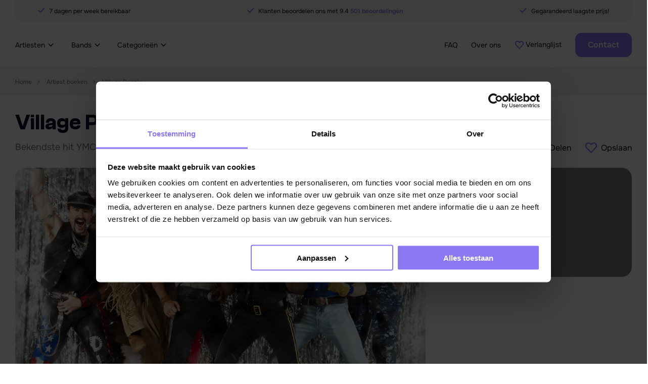

--- FILE ---
content_type: text/html; charset=UTF-8
request_url: https://www.burolivemuziek.nl/artiest/village-people/
body_size: 18916
content:
<!doctype html>
<html lang="nl-NL" prefix="og: https://ogp.me/ns#">
<head>
	<meta http-equiv="X-UA-Compatible" content="IE=edge">
	<meta charset="UTF-8">
	<meta content='width=device-width, initial-scale=1.0, maximum-scale=1.0, user-scalable=0' name='viewport' />

	<!-- Google Tag Manager 2024 -->
	<script>(function(w,d,s,l,i){w[l]=w[l]||[];w[l].push({'gtm.start':
	new Date().getTime(),event:'gtm.js'});var f=d.getElementsByTagName(s)[0],
	j=d.createElement(s),dl=l!='dataLayer'?'&l='+l:'';j.async=true;j.src=
	'https://www.googletagmanager.com/gtm.js?id='+i+dl;f.parentNode.insertBefore(j,f);
	})(window,document,'script','dataLayer','GTM-PF3G66N');</script>
	<!-- End Google Tag Manager -->

	<!-- Smartsupp Live Chat script -->
	<script async type="text/javascript">
		var _smartsupp = _smartsupp || {};
		_smartsupp.key = 'c95af04d561ba1f17ba0d82d133233ba61844a4b';
		window.smartsupp||(function(d) {
			var s,c,o=smartsupp=function(){ o._.push(arguments)};o._=[];
			s=d.getElementsByTagName('script')[0];c=d.createElement('script');
			c.type='text/javascript';c.charset='utf-8';c.async=true;
			c.src='//www.smartsuppchat.com/loader.js?';s.parentNode.insertBefore(c,s);
		})(document);
	</script>

	<script type="text/javascript" data-cookieconsent="ignore">
	window.dataLayer = window.dataLayer || [];

	function gtag() {
		dataLayer.
		push(arguments);
	}

	gtag("consent", "default", {
		ad_user_data: "denied",
		ad_personalization: "denied",
		ad_storage: "denied",
		analytics_storage: "denied",
		functionality_storage: "denied",
		personalization_storage: "denied",
		security_storage: "granted",
		wait_for_update: 500,
	});
	gtag("set", "ads_data_redaction", true);
	gtag("set", "url_passthrough", true);
</script>
<script type="text/javascript" data-cookieconsent="ignore">
		(function (w, d, s, l, i) {
		w[l] = w[l] || [];
		w[l].push({'gtm.start': new Date().getTime(), event: 'gtm.js'});
		var f = d.getElementsByTagName(s)[0], j = d.createElement(s), dl = l !== 'dataLayer' ? '&l=' + l : '';
		j.async = true;
		j.src = 'https://www.googletagmanager.com/gtm.js?id=' + i + dl;
		f.parentNode.insertBefore(j, f);
	})(
		window,
		document,
		'script',
		'dataLayer',
		'GTM-PF3G66N'
	);
</script>
<script type="text/javascript"
		id="Cookiebot"
		src="https://consent.cookiebot.com/uc.js"
		data-implementation="wp"
		data-cbid="2cc0c94c-0d45-484b-aae0-d82d8913967e"
						data-culture="NL"
				data-blockingmode="auto"
	></script>
	<style>img:is([sizes="auto" i], [sizes^="auto," i]) { contain-intrinsic-size: 3000px 1500px }</style>
	
<!-- Search Engine Optimization door Rank Math PRO - https://rankmath.com/ -->
<title>Village People | 70&#039;s en 80&#039;s artiesten | BUROLIVEMUZIEK.NL</title>
<meta name="description" content="Village People boeken? Specialist in 70&#039;s en 80&#039;s artiesten • Via erkend artiestenbureau • scherpe prijzen • servicegericht en betrouwbaar boeken"/>
<meta name="robots" content="follow, index, max-snippet:-1, max-video-preview:-1, max-image-preview:large"/>
<link rel="canonical" href="https://www.burolivemuziek.nl/artiest/village-people/" />
<meta property="og:locale" content="nl_NL" />
<meta property="og:type" content="article" />
<meta property="og:title" content="Village People | 70&#039;s en 80&#039;s artiesten | BUROLIVEMUZIEK.NL" />
<meta property="og:description" content="Village People boeken? Specialist in 70&#039;s en 80&#039;s artiesten • Via erkend artiestenbureau • scherpe prijzen • servicegericht en betrouwbaar boeken" />
<meta property="og:url" content="https://www.burolivemuziek.nl/artiest/village-people/" />
<meta property="og:site_name" content="Burolivemuziek.nl" />
<meta property="article:section" content="70&#039;s" />
<meta property="og:updated_time" content="2017-03-20T17:51:36+01:00" />
<meta property="og:image" content="https://www.burolivemuziek.nl/app/uploads/2016/10/Village-people-burolivemuziek.nl_-e1475588106928.jpg" />
<meta property="og:image:secure_url" content="https://www.burolivemuziek.nl/app/uploads/2016/10/Village-people-burolivemuziek.nl_-e1475588106928.jpg" />
<meta property="og:image:width" content="957" />
<meta property="og:image:height" content="615" />
<meta property="og:image:alt" content="village people boek je voordelig bij BUROLIVEMUZIEK.NL" />
<meta property="og:image:type" content="image/jpeg" />
<meta name="twitter:card" content="summary_large_image" />
<meta name="twitter:title" content="Village People | 70&#039;s en 80&#039;s artiesten | BUROLIVEMUZIEK.NL" />
<meta name="twitter:description" content="Village People boeken? Specialist in 70&#039;s en 80&#039;s artiesten • Via erkend artiestenbureau • scherpe prijzen • servicegericht en betrouwbaar boeken" />
<meta name="twitter:site" content="@frix4842" />
<meta name="twitter:creator" content="@frix4842" />
<meta name="twitter:image" content="https://www.burolivemuziek.nl/app/uploads/2016/10/Village-people-burolivemuziek.nl_-e1475588106928.jpg" />
<script type="application/ld+json" class="rank-math-schema-pro">{"@context":"https://schema.org","@graph":[{"image":{"@id":"https://www.burolivemuziek.nl/app/uploads/2016/10/Village-people-burolivemuziek.nl_-e1475588106928.jpg"},"name":"Village People","description":"Village People boeken? Specialist in 70&#039;s en 80&#039;s artiesten \u2022 Via erkend artiestenbureau \u2022\u00a0scherpe prijzen\u00a0\u2022\u00a0servicegericht\u00a0en betrouwbaar boeken","url":"https://www.burolivemuziek.nl/artiest/village-people/","@type":"MusicGroup","@id":"https://www.burolivemuziek.nl/artiest/village-people/#schema-257500","mainEntityOfPage":{"@id":"https://www.burolivemuziek.nl/artiest/village-people/#webpage"}},{"@type":"VideoObject","name":"Village People | 70&#039;s en 80&#039;s artiesten | BUROLIVEMUZIEK.NL","description":"Village People boeken? Specialist in 70&#039;s en 80&#039;s artiesten \u2022 Via erkend artiestenbureau \u2022\u00a0scherpe prijzen\u00a0\u2022\u00a0servicegericht\u00a0en betrouwbaar boeken","uploadDate":"2017-01-02T14:35:22+01:00","thumbnailUrl":"https://www.burolivemuziek.nl/app/uploads/2016/10/Village-people-burolivemuziek.nl_-e1475588106928.jpg","hasPart":[],"@id":"https://www.burolivemuziek.nl/artiest/village-people/#schema-285422","isPartOf":{"@id":"https://www.burolivemuziek.nl/artiest/village-people/#webpage"},"publisher":{"@id":"https://www.burolivemuziek.nl/#organization"},"inLanguage":"nl-NL","mainEntityOfPage":{"@id":"https://www.burolivemuziek.nl/artiest/village-people/#webpage"}},{"@type":"Organization","@id":"https://www.burolivemuziek.nl/#organization","name":"Burolivemuziek.nl","url":"https://www.burolivemuziek.nl","sameAs":["https://twitter.com/frix4842"],"email":"info@burolivemuziek.nl","logo":{"@type":"ImageObject","@id":"https://www.burolivemuziek.nl/#logo","url":"https://www.burolivemuziek.nl/app/uploads/2025/08/burolivemuziek-logo.svg","contentUrl":"https://www.burolivemuziek.nl/app/uploads/2025/08/burolivemuziek-logo.svg","caption":"Burolivemuziek.nl","inLanguage":"nl-NL","width":"251","height":"37"},"contactPoint":[{"@type":"ContactPoint","telephone":"0513648059","contactType":"customer support"}],"description":"Burolivemuziek.nl is een platform dat gespecialiseerd is in het boeken van livemuziek voor diverse gelegenheden, zoals bruiloften, festivals en bedrijfsfeesten. Met meer dan 25 jaar ervaring bieden zij een breed scala aan artiesten en bands, van tribute bands tot coverbands en urban artiesten. "},{"@type":"WebSite","@id":"https://www.burolivemuziek.nl/#website","url":"https://www.burolivemuziek.nl","name":"Burolivemuziek.nl","publisher":{"@id":"https://www.burolivemuziek.nl/#organization"},"inLanguage":"nl-NL"},{"@type":"ImageObject","@id":"https://www.burolivemuziek.nl/app/uploads/2016/10/Village-people-burolivemuziek.nl_-e1475588106928.jpg","url":"https://www.burolivemuziek.nl/app/uploads/2016/10/Village-people-burolivemuziek.nl_-e1475588106928.jpg","width":"957","height":"615","caption":"village people boek je voordelig bij BUROLIVEMUZIEK.NL","inLanguage":"nl-NL"},{"@type":"BreadcrumbList","@id":"https://www.burolivemuziek.nl/artiest/village-people/#breadcrumb","itemListElement":[{"@type":"ListItem","position":"1","item":{"@id":"https://www.burolivemuziek.nl","name":"Home"}},{"@type":"ListItem","position":"2","item":{"@id":"https://www.burolivemuziek.nl/artiest/village-people/","name":"Village People"}}]},{"@type":"WebPage","@id":"https://www.burolivemuziek.nl/artiest/village-people/#webpage","url":"https://www.burolivemuziek.nl/artiest/village-people/","name":"Village People | 70&#039;s en 80&#039;s artiesten | BUROLIVEMUZIEK.NL","datePublished":"2017-01-02T14:35:22+01:00","dateModified":"2017-03-20T17:51:36+01:00","isPartOf":{"@id":"https://www.burolivemuziek.nl/#website"},"primaryImageOfPage":{"@id":"https://www.burolivemuziek.nl/app/uploads/2016/10/Village-people-burolivemuziek.nl_-e1475588106928.jpg"},"inLanguage":"nl-NL","breadcrumb":{"@id":"https://www.burolivemuziek.nl/artiest/village-people/#breadcrumb"}}]}</script>
<!-- /Rank Math WordPress SEO plugin -->

<link rel='dns-prefetch' href='//www.google.com' />
<link rel="stylesheet" href="https://www.burolivemuziek.nl/app/cache/minify/c2791.css?x92895" media="all" />

<style id='classic-theme-styles-inline-css'>
/*! This file is auto-generated */
.wp-block-button__link{color:#fff;background-color:#32373c;border-radius:9999px;box-shadow:none;text-decoration:none;padding:calc(.667em + 2px) calc(1.333em + 2px);font-size:1.125em}.wp-block-file__button{background:#32373c;color:#fff;text-decoration:none}
</style>
<style id='global-styles-inline-css'>
:root{--wp--preset--aspect-ratio--square: 1;--wp--preset--aspect-ratio--4-3: 4/3;--wp--preset--aspect-ratio--3-4: 3/4;--wp--preset--aspect-ratio--3-2: 3/2;--wp--preset--aspect-ratio--2-3: 2/3;--wp--preset--aspect-ratio--16-9: 16/9;--wp--preset--aspect-ratio--9-16: 9/16;--wp--preset--color--black: #000000;--wp--preset--color--cyan-bluish-gray: #abb8c3;--wp--preset--color--white: #ffffff;--wp--preset--color--pale-pink: #f78da7;--wp--preset--color--vivid-red: #cf2e2e;--wp--preset--color--luminous-vivid-orange: #ff6900;--wp--preset--color--luminous-vivid-amber: #fcb900;--wp--preset--color--light-green-cyan: #7bdcb5;--wp--preset--color--vivid-green-cyan: #00d084;--wp--preset--color--pale-cyan-blue: #8ed1fc;--wp--preset--color--vivid-cyan-blue: #0693e3;--wp--preset--color--vivid-purple: #9b51e0;--wp--preset--gradient--vivid-cyan-blue-to-vivid-purple: linear-gradient(135deg,rgba(6,147,227,1) 0%,rgb(155,81,224) 100%);--wp--preset--gradient--light-green-cyan-to-vivid-green-cyan: linear-gradient(135deg,rgb(122,220,180) 0%,rgb(0,208,130) 100%);--wp--preset--gradient--luminous-vivid-amber-to-luminous-vivid-orange: linear-gradient(135deg,rgba(252,185,0,1) 0%,rgba(255,105,0,1) 100%);--wp--preset--gradient--luminous-vivid-orange-to-vivid-red: linear-gradient(135deg,rgba(255,105,0,1) 0%,rgb(207,46,46) 100%);--wp--preset--gradient--very-light-gray-to-cyan-bluish-gray: linear-gradient(135deg,rgb(238,238,238) 0%,rgb(169,184,195) 100%);--wp--preset--gradient--cool-to-warm-spectrum: linear-gradient(135deg,rgb(74,234,220) 0%,rgb(151,120,209) 20%,rgb(207,42,186) 40%,rgb(238,44,130) 60%,rgb(251,105,98) 80%,rgb(254,248,76) 100%);--wp--preset--gradient--blush-light-purple: linear-gradient(135deg,rgb(255,206,236) 0%,rgb(152,150,240) 100%);--wp--preset--gradient--blush-bordeaux: linear-gradient(135deg,rgb(254,205,165) 0%,rgb(254,45,45) 50%,rgb(107,0,62) 100%);--wp--preset--gradient--luminous-dusk: linear-gradient(135deg,rgb(255,203,112) 0%,rgb(199,81,192) 50%,rgb(65,88,208) 100%);--wp--preset--gradient--pale-ocean: linear-gradient(135deg,rgb(255,245,203) 0%,rgb(182,227,212) 50%,rgb(51,167,181) 100%);--wp--preset--gradient--electric-grass: linear-gradient(135deg,rgb(202,248,128) 0%,rgb(113,206,126) 100%);--wp--preset--gradient--midnight: linear-gradient(135deg,rgb(2,3,129) 0%,rgb(40,116,252) 100%);--wp--preset--font-size--small: 13px;--wp--preset--font-size--medium: 20px;--wp--preset--font-size--large: 36px;--wp--preset--font-size--x-large: 42px;--wp--preset--spacing--20: 0.44rem;--wp--preset--spacing--30: 0.67rem;--wp--preset--spacing--40: 1rem;--wp--preset--spacing--50: 1.5rem;--wp--preset--spacing--60: 2.25rem;--wp--preset--spacing--70: 3.38rem;--wp--preset--spacing--80: 5.06rem;--wp--preset--shadow--natural: 6px 6px 9px rgba(0, 0, 0, 0.2);--wp--preset--shadow--deep: 12px 12px 50px rgba(0, 0, 0, 0.4);--wp--preset--shadow--sharp: 6px 6px 0px rgba(0, 0, 0, 0.2);--wp--preset--shadow--outlined: 6px 6px 0px -3px rgba(255, 255, 255, 1), 6px 6px rgba(0, 0, 0, 1);--wp--preset--shadow--crisp: 6px 6px 0px rgba(0, 0, 0, 1);}:where(.is-layout-flex){gap: 0.5em;}:where(.is-layout-grid){gap: 0.5em;}body .is-layout-flex{display: flex;}.is-layout-flex{flex-wrap: wrap;align-items: center;}.is-layout-flex > :is(*, div){margin: 0;}body .is-layout-grid{display: grid;}.is-layout-grid > :is(*, div){margin: 0;}:where(.wp-block-columns.is-layout-flex){gap: 2em;}:where(.wp-block-columns.is-layout-grid){gap: 2em;}:where(.wp-block-post-template.is-layout-flex){gap: 1.25em;}:where(.wp-block-post-template.is-layout-grid){gap: 1.25em;}.has-black-color{color: var(--wp--preset--color--black) !important;}.has-cyan-bluish-gray-color{color: var(--wp--preset--color--cyan-bluish-gray) !important;}.has-white-color{color: var(--wp--preset--color--white) !important;}.has-pale-pink-color{color: var(--wp--preset--color--pale-pink) !important;}.has-vivid-red-color{color: var(--wp--preset--color--vivid-red) !important;}.has-luminous-vivid-orange-color{color: var(--wp--preset--color--luminous-vivid-orange) !important;}.has-luminous-vivid-amber-color{color: var(--wp--preset--color--luminous-vivid-amber) !important;}.has-light-green-cyan-color{color: var(--wp--preset--color--light-green-cyan) !important;}.has-vivid-green-cyan-color{color: var(--wp--preset--color--vivid-green-cyan) !important;}.has-pale-cyan-blue-color{color: var(--wp--preset--color--pale-cyan-blue) !important;}.has-vivid-cyan-blue-color{color: var(--wp--preset--color--vivid-cyan-blue) !important;}.has-vivid-purple-color{color: var(--wp--preset--color--vivid-purple) !important;}.has-black-background-color{background-color: var(--wp--preset--color--black) !important;}.has-cyan-bluish-gray-background-color{background-color: var(--wp--preset--color--cyan-bluish-gray) !important;}.has-white-background-color{background-color: var(--wp--preset--color--white) !important;}.has-pale-pink-background-color{background-color: var(--wp--preset--color--pale-pink) !important;}.has-vivid-red-background-color{background-color: var(--wp--preset--color--vivid-red) !important;}.has-luminous-vivid-orange-background-color{background-color: var(--wp--preset--color--luminous-vivid-orange) !important;}.has-luminous-vivid-amber-background-color{background-color: var(--wp--preset--color--luminous-vivid-amber) !important;}.has-light-green-cyan-background-color{background-color: var(--wp--preset--color--light-green-cyan) !important;}.has-vivid-green-cyan-background-color{background-color: var(--wp--preset--color--vivid-green-cyan) !important;}.has-pale-cyan-blue-background-color{background-color: var(--wp--preset--color--pale-cyan-blue) !important;}.has-vivid-cyan-blue-background-color{background-color: var(--wp--preset--color--vivid-cyan-blue) !important;}.has-vivid-purple-background-color{background-color: var(--wp--preset--color--vivid-purple) !important;}.has-black-border-color{border-color: var(--wp--preset--color--black) !important;}.has-cyan-bluish-gray-border-color{border-color: var(--wp--preset--color--cyan-bluish-gray) !important;}.has-white-border-color{border-color: var(--wp--preset--color--white) !important;}.has-pale-pink-border-color{border-color: var(--wp--preset--color--pale-pink) !important;}.has-vivid-red-border-color{border-color: var(--wp--preset--color--vivid-red) !important;}.has-luminous-vivid-orange-border-color{border-color: var(--wp--preset--color--luminous-vivid-orange) !important;}.has-luminous-vivid-amber-border-color{border-color: var(--wp--preset--color--luminous-vivid-amber) !important;}.has-light-green-cyan-border-color{border-color: var(--wp--preset--color--light-green-cyan) !important;}.has-vivid-green-cyan-border-color{border-color: var(--wp--preset--color--vivid-green-cyan) !important;}.has-pale-cyan-blue-border-color{border-color: var(--wp--preset--color--pale-cyan-blue) !important;}.has-vivid-cyan-blue-border-color{border-color: var(--wp--preset--color--vivid-cyan-blue) !important;}.has-vivid-purple-border-color{border-color: var(--wp--preset--color--vivid-purple) !important;}.has-vivid-cyan-blue-to-vivid-purple-gradient-background{background: var(--wp--preset--gradient--vivid-cyan-blue-to-vivid-purple) !important;}.has-light-green-cyan-to-vivid-green-cyan-gradient-background{background: var(--wp--preset--gradient--light-green-cyan-to-vivid-green-cyan) !important;}.has-luminous-vivid-amber-to-luminous-vivid-orange-gradient-background{background: var(--wp--preset--gradient--luminous-vivid-amber-to-luminous-vivid-orange) !important;}.has-luminous-vivid-orange-to-vivid-red-gradient-background{background: var(--wp--preset--gradient--luminous-vivid-orange-to-vivid-red) !important;}.has-very-light-gray-to-cyan-bluish-gray-gradient-background{background: var(--wp--preset--gradient--very-light-gray-to-cyan-bluish-gray) !important;}.has-cool-to-warm-spectrum-gradient-background{background: var(--wp--preset--gradient--cool-to-warm-spectrum) !important;}.has-blush-light-purple-gradient-background{background: var(--wp--preset--gradient--blush-light-purple) !important;}.has-blush-bordeaux-gradient-background{background: var(--wp--preset--gradient--blush-bordeaux) !important;}.has-luminous-dusk-gradient-background{background: var(--wp--preset--gradient--luminous-dusk) !important;}.has-pale-ocean-gradient-background{background: var(--wp--preset--gradient--pale-ocean) !important;}.has-electric-grass-gradient-background{background: var(--wp--preset--gradient--electric-grass) !important;}.has-midnight-gradient-background{background: var(--wp--preset--gradient--midnight) !important;}.has-small-font-size{font-size: var(--wp--preset--font-size--small) !important;}.has-medium-font-size{font-size: var(--wp--preset--font-size--medium) !important;}.has-large-font-size{font-size: var(--wp--preset--font-size--large) !important;}.has-x-large-font-size{font-size: var(--wp--preset--font-size--x-large) !important;}
:where(.wp-block-post-template.is-layout-flex){gap: 1.25em;}:where(.wp-block-post-template.is-layout-grid){gap: 1.25em;}
:where(.wp-block-columns.is-layout-flex){gap: 2em;}:where(.wp-block-columns.is-layout-grid){gap: 2em;}
:root :where(.wp-block-pullquote){font-size: 1.5em;line-height: 1.6;}
</style>
<link rel="stylesheet" href="https://www.burolivemuziek.nl/app/cache/minify/bbb28.css?x92895" media="all" />


<script  src="https://www.burolivemuziek.nl/app/cache/minify/9d09f.js?x92895"></script>

<link rel="EditURI" type="application/rsd+xml" title="RSD" href="https://www.burolivemuziek.nl/wp/xmlrpc.php?rsd" />
<link rel='shortlink' href='https://www.burolivemuziek.nl/?p=12353' />
<style>main ul li, main ol li  { color:#757282;}</style>		<script>
			document.documentElement.className = document.documentElement.className.replace('no-js', 'js');
		</script>
				<style>
			.no-js img.lazyload {
				display: none;
			}

			figure.wp-block-image img.lazyloading {
				min-width: 150px;
			}

						.lazyload, .lazyloading {
				opacity: 0;
			}

			.lazyloaded {
				opacity: 1;
				transition: opacity 400ms;
				transition-delay: 0ms;
			}

					</style>
		<link rel="icon" href="https://www.burolivemuziek.nl/app/smush-webp/2024/05/cropped-cropped-favicon-2-32x32.png.webp?x92895" sizes="32x32" />
<link rel="icon" href="https://www.burolivemuziek.nl/app/smush-webp/2024/05/cropped-cropped-favicon-2-192x192.png.webp?x92895" sizes="192x192" />
<link rel="apple-touch-icon" href="https://www.burolivemuziek.nl/app/uploads/2024/05/cropped-cropped-favicon-2-180x180.png?x92895" />
<meta name="msapplication-TileImage" content="https://www.burolivemuziek.nl/app/uploads/2024/05/cropped-cropped-favicon-2-270x270.png" />
</head>
<body class="artist-template-default single single-artist postid-12353">
<!-- Google Tag Manager 2024 (noscript) -->
<noscript><iframe src="https://www.googletagmanager.com/ns.html?id=GTM-PF3G66N"
height="0" width="0" style="display:none;visibility:hidden"></iframe></noscript>
<!-- End Google Tag Manager (noscript) --><header class="o-header js-navigationScroll">
	<div class="u-container">
		    <div class="m-usps u-fs14 u-bgColorGrayLighter">
                                            <a class="m-usps__item" href="">
                <svg width="14" height="10" viewBox="0 0 14 10" fill="none" xmlns="http://www.w3.org/2000/svg">
                    <path d="M12.3332 1L4.99984 8.33333L1.6665 5" stroke="#8C77F5" stroke-width="2" stroke-linecap="round" stroke-linejoin="round"/>
                </svg>
                7 dagen per week bereikbaar            </a>
                                                <div class="m-usps__item">
                    <svg width="14" height="10" viewBox="0 0 14 10" fill="none" xmlns="http://www.w3.org/2000/svg">
                        <path d="M12.3332 1L4.99984 8.33333L1.6665 5" stroke="#8C77F5" stroke-width="2" stroke-linecap="round" stroke-linejoin="round"/>
                    </svg>
                    Klanten beoordelen ons met 9.4                                                <a class="u-textColorPrimary u-fw600" href="https://www.klantenvertellen.nl/reviews/1038969/burolivemuziek_nl?lang=nl" target="_blank">501 beoordelingen</a>
                                    </div>
                        <a class="m-usps__item" href="">
                <svg width="14" height="10" viewBox="0 0 14 10" fill="none" xmlns="http://www.w3.org/2000/svg">
                    <path d="M12.3332 1L4.99984 8.33333L1.6665 5" stroke="#8C77F5" stroke-width="2" stroke-linecap="round" stroke-linejoin="round"/>
                </svg>
                Gegarandeerd laagste prijs!            </a>
            </div>
		<nav class="o-navigation u-fs18 js-navigation">
			<a class="a-logo o-navigation__logo" href="https://www.burolivemuziek.nl" aria-label="Buro Live Muziek">
				<img data-src="https://www.burolivemuziek.nl/app/themes/burolive-2023/assets/img/burolivemuziek-logo.svg?x92895" alt="Buro Live Muziek" src="[data-uri]" class="lazyload">
			</a>
			<div class="o-navigation__inner">
				    <ul class="o-navigation__items js-navigation">
                                <li class="o-navigation__item -sub">
                                    <a class="o-navigation__link u-text -up" href="/artiesten/" target="_self">
                        Artiesten                    </a>
                                                    <div class="m-submenu o-navigation__submenu">
                        <div class="m-submenu__inner">
                                                            <div class="m-submenu__column">
                                                                        <div class="m-submenu__heading u-fw600 u-textColorPrimary u-mb8">Populaire artiesten</div>
                                    <div class="m-submenu__items">
                                                                                                                                <a class="m-submenu__item" href="https://www.burolivemuziek.nl/artiest/donnie/" target="_self">
                                                Donnie</a>
                                            </a>
                                                                                                                                                                            <a class="m-submenu__item" href="https://www.burolivemuziek.nl/artiest/flemming/" target="_self">
                                                Flemming</a>
                                            </a>
                                                                                                                                                                            <a class="m-submenu__item" href="https://www.burolivemuziek.nl/artiest/gerard-joling/" target="_self">
                                                Gerard Joling</a>
                                            </a>
                                                                                                                                                                            <a class="m-submenu__item" href="https://www.burolivemuziek.nl/artiest/jannes/" target="_self">
                                                Jannes</a>
                                            </a>
                                                                                                                                                                            <a class="m-submenu__item" href="https://www.burolivemuziek.nl/artiest/john-tana/" target="_self">
                                                John Tana</a>
                                            </a>
                                                                                                                                                                            <a class="m-submenu__item" href="https://www.burolivemuziek.nl/artiest/jorieke-sterken/" target="_self">
                                                Jorieke Sterken</a>
                                            </a>
                                                                                                                                                                            <a class="m-submenu__item" href="https://www.burolivemuziek.nl/artiest/robert-van-hemert/" target="_self">
                                                Robert van Hemert</a>
                                            </a>
                                                                                                                                                                            <a class="m-submenu__item" href="https://www.burolivemuziek.nl/artiest/we-want-abba/" target="_self">
                                                We Want Abba</a>
                                            </a>
                                                                                                                                                                            <a class="m-submenu__item" href="https://www.burolivemuziek.nl/artiest/yves-berendse/" target="_self">
                                                Yves Berendse</a>
                                            </a>
                                                                                                                        </div>
                                </div>
                                                            <div class="m-submenu__column">
                                                                        <div class="m-submenu__heading u-fw600 u-textColorPrimary u-mb8">Populaire artiest categorieën</div>
                                    <div class="m-submenu__items">
                                                                                                                                <a class="m-submenu__item" href="https://www.burolivemuziek.nl/category/bruiloft/" target="_self">
                                                Bruiloft artiesten</a>
                                            </a>
                                                                                                                                                                            <a class="m-submenu__item" href="/carnavalsartiesten/" target="_self">
                                                Carnavalsartiesten</a>
                                            </a>
                                                                                                                                                                            <a class="m-submenu__item" href="https://www.burolivemuziek.nl/category/feestartiesten/" target="_self">
                                                Feestartiesten</a>
                                            </a>
                                                                                                                                                                            <a class="m-submenu__item" href="https://www.burolivemuziek.nl/category/friese-artiesten/" target="_self">
                                                Friese artiesten</a>
                                            </a>
                                                                                                                                                                            <a class="m-submenu__item" href="https://www.burolivemuziek.nl/category/the-voice-of-holland/" target="_self">
                                                The Voice of Holland</a>
                                            </a>
                                                                                                                                                                            <a class="m-submenu__item" href="https://www.burolivemuziek.nl/category/volksartiest/" target="_self">
                                                Volksartiesten</a>
                                            </a>
                                                                                                                                                                            <a class="m-submenu__item" href="https://www.burolivemuziek.nl/category/60s-70s-zangeressen/" target="_self">
                                                60&#039;s &amp; 70&#039;s zangeressen</a>
                                            </a>
                                                                                                                                                                            <a class="m-submenu__item" href="https://www.burolivemuziek.nl/category/80s-90s-zangeressen/" target="_self">
                                                80&#039;s &amp; 90&#039;s zangeressen</a>
                                            </a>
                                                                                                                        </div>
                                </div>
                                                    </div>
                                                <div class="m-submenu__bottom">
                            <a class="a-button -primary -small" href="/artiesten/" target="_self">
                                Bekijk alle artiesten                            </a>
                        </div>
                                            </div>
                            </li>
                                <li class="o-navigation__item -sub">
                                    <a class="o-navigation__link u-text -up" href="/bands/" target="_self">
                        Bands                    </a>
                                                    <div class="m-submenu o-navigation__submenu">
                        <div class="m-submenu__inner">
                                                            <div class="m-submenu__column">
                                                                        <div class="m-submenu__heading u-fw600 u-textColorPrimary u-mb8">Populaire bands</div>
                                    <div class="m-submenu__items">
                                                                                                                                <a class="m-submenu__item" href="https://www.burolivemuziek.nl/band/acindc/" target="_self">
                                                ACinDC</a>
                                            </a>
                                                                                                                                                                            <a class="m-submenu__item" href="https://www.burolivemuziek.nl/band/bakeytown/" target="_self">
                                                Bakeytown</a>
                                            </a>
                                                                                                                                                                            <a class="m-submenu__item" href="https://www.burolivemuziek.nl/band/billboard/" target="_self">
                                                Billboard</a>
                                            </a>
                                                                                                                                                                            <a class="m-submenu__item" href="https://www.burolivemuziek.nl/band/caribbean-brassband/" target="_self">
                                                Caribbean Brassband</a>
                                            </a>
                                                                                                                                                                            <a class="m-submenu__item" href="https://www.burolivemuziek.nl/band/de-palomas/" target="_self">
                                                De Paloma&#039;s</a>
                                            </a>
                                                                                                                                                                            <a class="m-submenu__item" href="https://www.burolivemuziek.nl/band/mm-band/" target="_self">
                                                M&amp;M Band</a>
                                            </a>
                                                                                                                                                                            <a class="m-submenu__item" href="https://www.burolivemuziek.nl/band/partyrockers/" target="_self">
                                                PartyRockers</a>
                                            </a>
                                                                                                                                                                            <a class="m-submenu__item" href="https://www.burolivemuziek.nl/band/proost/" target="_self">
                                                PROOST!</a>
                                            </a>
                                                                                                                                                                            <a class="m-submenu__item" href="https://www.burolivemuziek.nl/band/royal-beat/" target="_self">
                                                Royal Beat</a>
                                            </a>
                                                                                                                                                                            <a class="m-submenu__item" href="https://www.burolivemuziek.nl/band/straatwaarde/" target="_self">
                                                Straatwaarde</a>
                                            </a>
                                                                                                                                                                            <a class="m-submenu__item" href="https://www.burolivemuziek.nl/band/the-recipe/" target="_self">
                                                The Recipe</a>
                                            </a>
                                                                                                                        </div>
                                </div>
                                                            <div class="m-submenu__column">
                                                                        <div class="m-submenu__heading u-fw600 u-textColorPrimary u-mb8">Populaire band categorieën</div>
                                    <div class="m-submenu__items">
                                                                                                                                <a class="m-submenu__item" href="https://www.burolivemuziek.nl/category_band/bands-uit-friesland/" target="_self">
                                                Bands uit Friesland</a>
                                            </a>
                                                                                                                                                                            <a class="m-submenu__item" href="https://www.burolivemuziek.nl/category_band/boerenrock-band/" target="_self">
                                                Boerenrock band</a>
                                            </a>
                                                                                                                                                                            <a class="m-submenu__item" href="https://www.burolivemuziek.nl/category_band/bruiloft-band/" target="_self">
                                                Bruiloft band</a>
                                            </a>
                                                                                                                                                                            <a class="m-submenu__item" href="https://www.burolivemuziek.nl/category_band/country-muziek/" target="_self">
                                                Country band</a>
                                            </a>
                                                                                                                                                                            <a class="m-submenu__item" href="https://www.burolivemuziek.nl/category_band/coverband/" target="_self">
                                                Coverbands</a>
                                            </a>
                                                                                                                                                                            <a class="m-submenu__item" href="https://www.burolivemuziek.nl/category_band/disco-soul-funk/" target="_self">
                                                Disco Soul Funk band</a>
                                            </a>
                                                                                                                                                                            <a class="m-submenu__item" href="https://www.burolivemuziek.nl/category_band/oktoberfestschlager/" target="_self">
                                                Oktoberfest- en Schlagerbands</a>
                                            </a>
                                                                                                                                                                            <a class="m-submenu__item" href="https://www.burolivemuziek.nl/category_band/rock-band/" target="_self">
                                                Rock band</a>
                                            </a>
                                                                                                                                                                            <a class="m-submenu__item" href="https://www.burolivemuziek.nl/category_band/tribute-band/" target="_self">
                                                Tribute band</a>
                                            </a>
                                                                                                                        </div>
                                </div>
                                                    </div>
                                                <div class="m-submenu__bottom">
                            <a class="a-button -primary -small" href="/bands/" target="_self">
                                Bekijk alle bands                            </a>
                        </div>
                                            </div>
                            </li>
                                <li class="o-navigation__item -sub">
                                    <a class="o-navigation__link u-text -up" href="/categorieen/" target="_self">
                        Categorieën                    </a>
                                                    <div class="m-submenu o-navigation__submenu">
                        <div class="m-submenu__inner">
                                                            <div class="m-submenu__column">
                                                                        <div class="m-submenu__heading u-fw600 u-textColorPrimary u-mb8">Populaire categorieën</div>
                                    <div class="m-submenu__items">
                                                                                                                                <a class="m-submenu__item" href="https://www.burolivemuziek.nl/category_band/bruiloft-band/" target="_self">
                                                Bruiloft band</a>
                                            </a>
                                                                                                                                                                            <a class="m-submenu__item" href="https://www.burolivemuziek.nl/category_band/coverband/" target="_self">
                                                Coverband</a>
                                            </a>
                                                                                                                                                                            <a class="m-submenu__item" href="https://www.burolivemuziek.nl/category/friese-artiesten/" target="_self">
                                                Friese artiesten</a>
                                            </a>
                                                                                                                                                                            <a class="m-submenu__item" href="https://www.burolivemuziek.nl/category/mobiele-muziek/" target="_self">
                                                Mobiele muziek</a>
                                            </a>
                                                                                                                                                                            <a class="m-submenu__item" href="https://www.burolivemuziek.nl/category_band/rock-band/" target="_self">
                                                Rockband</a>
                                            </a>
                                                                                                                                                                            <a class="m-submenu__item" href="https://www.burolivemuziek.nl/category_band/tribute-band/" target="_self">
                                                Tribute band</a>
                                            </a>
                                                                                                                                                                            <a class="m-submenu__item" href="https://www.burolivemuziek.nl/category/80s-90s-zangeressen/" target="_self">
                                                80&#039;s &amp; 90&#039;s zangeressen</a>
                                            </a>
                                                                                                                                                                            <a class="m-submenu__item" href="https://www.burolivemuziek.nl/category/90s-en-00s-artiesten/" target="_self">
                                                90&#039;s en 00&#039;s artiesten</a>
                                            </a>
                                                                                                                        </div>
                                </div>
                                                    </div>
                                                <div class="m-submenu__bottom">
                            <a class="a-button -primary -small" href="/categorieen/" target="_self">
                                Bekijk alle categorieën                            </a>
                        </div>
                                            </div>
                            </li>
            </ul>
				<a class="a-logo" href="https://www.burolivemuziek.nl" aria-label="Buro Live Muziek">
					<img data-src="https://www.burolivemuziek.nl/app/themes/burolive-2023/assets/img/burolivemuziek-logo.svg?x92895" alt="Buro Live Muziek" src="[data-uri]" class="lazyload">
				</a>
				<div class="o-navigation__right">
					    <ul class="o-navigation__items js-navigation">
                    <li class="o-navigation__item">
                                    <a class="o-navigation__link u-text -up" href="https://www.burolivemuziek.nl/veelgestelde-vragen/" target="_self">
                        FAQ                    </a>
                            </li>
                    <li class="o-navigation__item">
                                    <a class="o-navigation__link u-text -up" href="https://www.burolivemuziek.nl/service/" target="_self">
                        Over ons                    </a>
                            </li>
            </ul>
					<div class="m-favorites u-mr40 js-favorites">
    <svg class="m-favorites__icon u-mr5" width="19" height="18" viewBox="0 0 19 18" fill="none" xmlns="http://www.w3.org/2000/svg">
        <path fill-rule="evenodd" clip-rule="evenodd" d="M2.38691 9.53029C1.49876 8.59325 1 7.32679 1 6.00635C1 4.67858 1.50401 3.40481 2.40178 2.46594C3.29956 1.52708 4.5176 1 5.78726 1C7.05692 1 8.27496 1.52708 9.17274 2.46594L9.49999 2.80818L9.82726 2.46594C10.725 1.52708 11.9422 1 13.2119 1C14.4824 1 15.6996 1.52708 16.5973 2.46594C17.4951 3.40481 18 4.67858 18 6.00635C18 7.32679 17.5012 8.59325 16.6122 9.53029L10.1178 16.7218C9.95764 16.8993 9.73363 17 9.49999 17C9.26636 17 9.04236 16.8993 8.88223 16.7218L2.38691 9.53029ZM9.49999 14.8166L15.3784 8.30775L15.3959 8.28945C15.9743 7.68367 16.2998 6.86285 16.2998 6.00635C16.2998 5.14984 15.9743 4.32903 15.3959 3.72325C14.8167 3.11747 14.0309 2.77706 13.2119 2.77706C12.3937 2.77706 11.6079 3.11747 11.0287 3.72325L10.1011 4.69414C9.76864 5.04095 9.23049 5.04095 8.89885 4.69414L7.97045 3.72325C7.39206 3.11747 6.60629 2.77706 5.78726 2.77706C4.96824 2.77706 4.18334 3.11747 3.60408 3.72325C3.02481 4.32903 2.70017 5.14984 2.70017 6.00635C2.70017 6.86285 3.02481 7.68367 3.60408 8.28945C3.6102 8.29585 3.61545 8.30134 3.6207 8.30775L9.49999 14.8166Z" fill="#8C77F5" stroke="#8C77F5" stroke-width="0.2"/>
    </svg>
    Verlanglijst    <span class="m-favorites__count a-circle -tiny -primary u-fs12 u-fw600 js-favoritesCount">0</span>
    <div class="m-favorites__sub">
        <div class="m-favorites__subinner">
            <h3>Verlanglijst</h3>
            <ul class="m-favorites__items js-favoritesList">
                                    <span>Geen favorieten toegevoegd</span>
                            </ul>
        </div>
        <div class="m-favorites__bottom">
            <a class="a-button -primary -small" href="/offerte-aanvraag/">
                Offerte aanvragen
            </a>
        </div>
    </div>
    <div class="a-dim js-dim"></div>
</div>											<a class="a-button -primary -small o-navigation__button" href="https://www.burolivemuziek.nl/contact/" target="_self" aria-label="Buro Live Muziek">Contact</a>
									</div>
			</div>
			<div class="o-navigation__hamburger">
				<div class="m-favorites -hidden js-favorites">
    <svg class="m-favorites__icon" width="19" height="18" viewBox="0 0 19 18" fill="none" xmlns="http://www.w3.org/2000/svg">
        <path fill-rule="evenodd" clip-rule="evenodd" d="M2.38691 9.53029C1.49876 8.59325 1 7.32679 1 6.00635C1 4.67858 1.50401 3.40481 2.40178 2.46594C3.29956 1.52708 4.5176 1 5.78726 1C7.05692 1 8.27496 1.52708 9.17274 2.46594L9.49999 2.80818L9.82726 2.46594C10.725 1.52708 11.9422 1 13.2119 1C14.4824 1 15.6996 1.52708 16.5973 2.46594C17.4951 3.40481 18 4.67858 18 6.00635C18 7.32679 17.5012 8.59325 16.6122 9.53029L10.1178 16.7218C9.95764 16.8993 9.73363 17 9.49999 17C9.26636 17 9.04236 16.8993 8.88223 16.7218L2.38691 9.53029ZM9.49999 14.8166L15.3784 8.30775L15.3959 8.28945C15.9743 7.68367 16.2998 6.86285 16.2998 6.00635C16.2998 5.14984 15.9743 4.32903 15.3959 3.72325C14.8167 3.11747 14.0309 2.77706 13.2119 2.77706C12.3937 2.77706 11.6079 3.11747 11.0287 3.72325L10.1011 4.69414C9.76864 5.04095 9.23049 5.04095 8.89885 4.69414L7.97045 3.72325C7.39206 3.11747 6.60629 2.77706 5.78726 2.77706C4.96824 2.77706 4.18334 3.11747 3.60408 3.72325C3.02481 4.32903 2.70017 5.14984 2.70017 6.00635C2.70017 6.86285 3.02481 7.68367 3.60408 8.28945C3.6102 8.29585 3.61545 8.30134 3.6207 8.30775L9.49999 14.8166Z" fill="#8C77F5" stroke="#8C77F5" stroke-width="0.2"/>
    </svg>
        <span class="m-favorites__count a-circle -tiny -primary u-fs12 u-fw600 js-favoritesCount">0</span>
    <div class="m-favorites__sub">
        <div class="m-favorites__subinner u-mt75">
            <h3>Verlanglijst</h3>
            <ul class="m-favorites__items js-favoritesList">
                                    <span>Geen favorieten toegevoegd</span>
                            </ul>
        </div>
        <div class="m-favorites__bottom">
            <a class="a-button -primary -small" href="/offerte-aanvraag/">
                Offerte aanvragen
            </a>
        </div>
    </div>
    <div class="a-dim js-dim"></div>
</div>				<div class="o-navigation__toggle js-toggleNavigation">
					<button class="a-hamburger a-hamburger__spin js-hamburger" type="button">
						<span class="a-hamburger__box">
							<span class="a-hamburger__inner"></span>
						</span>
					</button>
				</div>
			</div>
		</nav>
	</div>
</header>
<main>
	<div class="u-bgColorGrayLighter">
		<div class="u-container">
			<div class="a-breadcrumbs u-textColorSecondary u-fs14 u-py32"><a href="https://www.burolivemuziek.nl" class="first">Home</a><span> > </span><a href="https://www.burolivemuziek.nl/artiesten/">Artiest boeken</a><span> > </span><a href="https://www.burolivemuziek.nl/artiest/village-people/" class="last">Village People</a></div>		</div>
	</div>
	
	<div class="o-single">
		<div class="o-single__inner u-container">
			<div class="o-single__top">
				<div>
					<h1 class="o-single__title u-mb16">Village People boeken</h1>
					<div class="o-single__text u-mb40 u-textColorSecondary">Bekendste hit YMCA</div>
				</div>
				<div class="o-single__icons u-mb40">
					<div class="o-single__share js-singleShare">
						<svg width="100" height="100" viewBox="0 0 100 100" fill="none" xmlns="http://www.w3.org/2000/svg">
							<path d="M99.1251 29.0799L72.0418 0.955221C71.1583 0.0389415 69.8041 -0.248684 68.6254 0.225859C67.4421 0.70498 66.667 1.8509 66.667 3.12576V16.6678H65.6256C43.2259 16.6678 25.001 34.8927 25.001 57.2923V63.5422C25.001 64.9918 26.0218 66.2003 27.434 66.5299C27.6637 66.5879 27.8925 66.613 28.1214 66.613C29.3009 66.613 30.4301 65.9211 30.9755 64.8339C36.8341 53.113 48.613 45.8339 61.7171 45.8339H66.667V59.3751C66.667 60.6507 67.4421 61.7967 68.6254 62.2712C69.7965 62.7503 71.1583 62.4589 72.0418 61.5418L99.1251 33.4172C100.292 32.2049 100.292 30.2968 99.1251 29.0799Z" fill="#8C77F5" fill-opacity="0.933333"/>
							<path d="M87.5003 99.9996H12.5012C5.60965 99.9996 0.00134277 94.3921 0.00134277 87.4997V29.1676C0.00134277 22.276 5.60965 16.6677 12.5012 16.6677H25.0011C27.3051 16.6677 29.1674 18.53 29.1674 20.8341C29.1674 23.1381 27.3051 25.0005 25.0011 25.0005H12.5012C10.201 25.0005 8.33407 26.8673 8.33407 29.1676V87.4997C8.33407 89.8 10.201 91.6669 12.5012 91.6669H87.5003C89.7998 91.6669 91.6667 89.8 91.6667 87.4997V54.1673C91.6667 51.8632 93.529 50.0002 95.8331 50.0002C98.1379 50.0002 100 51.8632 100 54.1673V87.4997C100 94.3921 94.3919 99.9996 87.5003 99.9996Z" fill="#8C77F5" fill-opacity="0.933333"/>
						</svg>
						Delen
					</div>
											<div class="o-single__favorite u-ml40 js-addFavorite" data-post-id="12353">Opslaan</div>
									</div>
			</div>
			<div class="o-single__media u-mb40 js-mediaSlider">
				<img width="957" height="615" src="https://www.burolivemuziek.nl/app/uploads/2016/10/Village-people-burolivemuziek.nl_-e1475588106928.jpg?x92895" class="o-single__img" alt="Village People boeken" decoding="async" fetchpriority="high" srcset="https://www.burolivemuziek.nl/app/uploads/2016/10/Village-people-burolivemuziek.nl_-e1475588106928.jpg 957w, https://www.burolivemuziek.nl/app/smush-webp/2016/10/Village-people-burolivemuziek.nl_-e1475588106928-300x193.jpg.webp 300w, https://www.burolivemuziek.nl/app/smush-webp/2016/10/Village-people-burolivemuziek.nl_-e1475588106928-768x494.jpg.webp 768w" sizes="(max-width: 957px) 100vw, 957px" />								<div class="o-single__videos">
																							<div class="m-video">
								<div class="m-video__img js-playVideo" data-video-id="CS9OO0S5w2k">
									<img data-src="https://img.youtube.com/vi/CS9OO0S5w2k/hqdefault.jpg" alt="Village People" src="[data-uri]" class="lazyload" />
								</div>
							</div>
															</div>
							</div>
			<div class="m-contentSidebar u-mb40">
				<div class="m-contentSidebar__content js-stickySidebarContentHeight">
					<div class="m-request -mobile u-p24 u-mb24">
																											<div class="m-request__top u-mb16">
								<h2 class="m-request__title">
									Village People boeken								</h2>
								<div class="m-request__left u-fs16">
									<div class="u-fs24 u-textColorPrimary u-fw600">bel voor scherpste prijs</div>
								</div>
															</div>
															<div class="m-request__data u-mb16">
									<div class="a-data u-textColorSecondary">Speelduur:<span class="u-textColorBlack u-ml16">1 x 30 min.</span></div>
									<div class="a-data u-textColorSecondary">Geluid/licht:<span class="u-textColorBlack u-ml16">excl.</span></div>
																										</div>
																			<span class="u-textCenter u-textColorSecondary u-py16 u-fs16">Aanvraag is vrijblijvend</span>
					</div>
					<div class="o-single__content">
						<h2>Biografie Village People</h2>
<p>De Village People is een Amerikaanse discogroep die vooral in de late jaren zeventig succesvol was. De groep is vernoemd naar Greenwich Village, een grote uitgaansbuurt in New York waar de groepsleden vaak kwamen. Hun grootste hits worden nog vaak gehoord als feestmuziek.</p>
<h3>70&#8217;s en 80&#8217;s artiesten voor scherpe prijzen</h3>
<p>Binnen no-time zetten de mannen van Village People iedere gelegenheid/feest helemaal onderste boven. Iedereen wil toch Village People? Een fijne show van ca. 30 min. en natuurlijk is er ook altijd een moment om even samen op de foto te gaan&#8230;.</p>
<h2>Classics artiesten boeken</h2>
<p>Met meer dan 65 miljoen verkochte exemplaren wereldwijd, waren de Village People eind jaren zeventig een waar fenomeen. Hun hits waren het overbekende “YMCA”, “In Hollywood”, “In the Navy” en “Go West”. De groep wint vele awards en blijft de jaren erna door touren.</p>
<h3>YMCA</h3>
<p><i>&#8220;In the navy&#8221; was het nummer dat zich plaatste voor nummer 1. </i></p>
					</div>
																					<div class="m-contentSidebar__spotify">
							<iframe data-src="https://open.spotify.com/embed/artist/0dCKce6tJJdHvlWnDMwzPW?utm_source=generator&theme=0" width="100%" height="600" frameBorder="0" allowfullscreen="" allow="autoplay; clipboard-write; encrypted-media; fullscreen; picture-in-picture" src="[data-uri]" class="lazyload" data-load-mode="1"></iframe>
						</div>
									</div>
				<div class="o-single__side js-stickySidebar">
					<div class="o-single__sideContent js-stickySidebarHeight">
						<div class="m-request -desktop u-p24 u-mb24">
																															<div class="m-request__top u-mb16">
									<h3 class="m-request__title">
										Village People boeken?									</h2>
									<div class="m-request__left u-fs16">
										<div class="u-fs24 u-textColorPrimary u-fw600">bel voor scherpste prijs</div>
									</div>
																	</div>
																	<div class="m-request__data u-mb16">
										<div class="a-data u-textColorSecondary">Speelduur:<span class="u-textColorBlack u-ml16">1 x 30 min.</span></div>
										<div class="a-data u-textColorSecondary">Geluid/licht:<span class="u-textColorBlack u-ml16">excl.</span></div>
																													</div>
																<div class="m-request__buttons">
									<div class="a-button -primary -border -heart -center u-mb16 js-addFavorite" data-post-id="12353" data-favorites-active-text="Verwijder van verlanglijst" data-favorites-default-text="Voeg toe aan verlanglijst"><span class="a-button__icon u-mr5"></span><span class="a-button__text">Voeg toe aan verlanglijst</span></div>
																			<div class="a-button -primary -center u-mb16 js-addFavorite js-quotationRedirect" data-post-id="12353" data-href="https://www.burolivemuziek.nl/offerte-aanvraag/">Vrijblijvende offerte aanvragen</div>
																		<span class="u-textCenter u-textColorSecondary u-py16 u-fs16">Aanvraag is vrijblijvend</span>
								</div>
													</div>
						<div class="m-sideUsps u-bgColorGrayLighter u-p24 u-fs18">
    <div class="m-sideUsps__title u-fs20 u-fw600">Waarom Burolivemuziek.nl?</div>
    <div class="m-sideUsps__items">
                                <div class="m-sideUsps__usp">
                <div class="a-circle">
                    <img width="19" height="19" data-src="https://www.burolivemuziek.nl/app/uploads/2024/05/label.svg?x92895" alt="label icon" decoding="async" src="[data-uri]" class="lazyload" style="--smush-placeholder-width: 19px; --smush-placeholder-aspect-ratio: 19/19;" />                </div>
                Gegarandeerd laagste prijs            </div>
                                <div class="m-sideUsps__usp">
                <div class="a-circle">
                    <img width="22" height="18" data-src="https://www.burolivemuziek.nl/app/uploads/2024/05/persons.svg?x92895" alt="persons icon" decoding="async" src="[data-uri]" class="lazyload" style="--smush-placeholder-width: 22px; --smush-placeholder-aspect-ratio: 22/18;" />                </div>
                Onafhankelijk en persoonlijk advies            </div>
                                <div class="m-sideUsps__usp">
                <div class="a-circle">
                    <img width="18" height="20" data-src="https://www.burolivemuziek.nl/app/uploads/2024/05/calendar.svg?x92895" alt="Calendar icon" decoding="async" src="[data-uri]" class="lazyload" style="--smush-placeholder-width: 18px; --smush-placeholder-aspect-ratio: 18/20;" />                </div>
                7 dagen per week bereikbaar            </div>
                                <div class="m-sideUsps__usp">
                <div class="a-circle">
                    <img width="18" height="20" data-src="https://www.burolivemuziek.nl/app/uploads/2024/05/thunder.svg?x92895" alt="thunder icon" decoding="async" src="[data-uri]" class="lazyload" style="--smush-placeholder-width: 18px; --smush-placeholder-aspect-ratio: 18/20;" />                </div>
                Ruim 30 jaar ervaring            </div>
                                <div class="m-sideUsps__usp">
                <div class="a-circle">
                    <img width="20" height="19" data-src="https://www.burolivemuziek.nl/app/uploads/2024/05/star.svg?x92895" alt="star icon" decoding="async" src="[data-uri]" class="lazyload" style="--smush-placeholder-width: 20px; --smush-placeholder-aspect-ratio: 20/19;" />                </div>
                Groot en divers aanbod            </div>
            </div>
</div>					</div>
				</div>
			</div>
			<section class="o-featured u-my80">
    <div class="o-featured__top u-mb24">
        <div class="">
            <h2 class="u-mb8">Andere aanbevelingen</h2>
            <div class="u-fs18 u-textColorSecondary">Of zoek je dit misschien?</div>
        </div>
        <a href="/artiesten/" class="a-button -border -small">Bekijk alle</a>
    </div>
    <div class="o-featured__items -slider">
                <div class="o-featured__arrow a-circle -large -white -border -clean js-sliderArrowPrev">
            <svg width="8" height="14" viewBox="0 0 8 14" fill="none" xmlns="http://www.w3.org/2000/svg">
                <path fill-rule="evenodd" clip-rule="evenodd" d="M7.70711 13.7071C7.31658 14.0976 6.68342 14.0976 6.29289 13.7071L0.292893 7.70711C-0.0976309 7.31658 -0.0976308 6.68342 0.292894 6.29289L6.29289 0.292893C6.68342 -0.0976316 7.31658 -0.0976315 7.70711 0.292893C8.09763 0.683417 8.09763 1.31658 7.70711 1.70711L2.41421 7L7.70711 12.2929C8.09763 12.6834 8.09763 13.3166 7.70711 13.7071Z" fill="#8C77F5"/>
            </svg>
        </div>
                        <div class="o-featured__sliderContainer js-featuredSlider">
                                                    <div class="m-post -slider">
    <a class="m-post__link" href="https://www.burolivemuziek.nl/artiest/corry-konings/"></a>
    <div class="u-posRelative">
        <img width="800" height="500" data-src="https://www.burolivemuziek.nl/app/smush-webp/2017/03/Corry-Konings-Burolivemuziek.nl_-800x500.jpg.webp?x92895" class="m-post__img lazyload" alt="Corry Konings Boek je voordelig bij Burolivemuziek.nl" decoding="async" src="[data-uri]" style="--smush-placeholder-width: 800px; --smush-placeholder-aspect-ratio: 800/500;" />                <span class="m-post__favorite a-circle -border -center js-addFavorite" data-post-id="12785"></span>
    </div>
    <div class="m-post__content u-p16">
        <div class="u-mb24">
            <h5 class="m-post__title">Corry Konings</h5>
            <div class="m-post__text u-linesTwo">Ik krijg een heel apart gevoel van binnen..</div>
        </div>
                                                                        <div class="u-fw600">Vanaf: <span class="u-textColorPrimary">v.a. € 4.995,00</span></div>
                                        </div>
</div>                                            <div class="m-post -slider">
    <a class="m-post__link" href="https://www.burolivemuziek.nl/artiest/vengaboys/"></a>
    <div class="u-posRelative">
        <img width="695" height="330" data-src="https://www.burolivemuziek.nl/app/uploads/2016/01/Vengaboys-burolivemuziek.nl_.jpg?x92895" class="m-post__img lazyload" alt="Vengaboys burolivemuziek.nl" decoding="async" data-srcset="https://www.burolivemuziek.nl/app/uploads/2016/01/Vengaboys-burolivemuziek.nl_.jpg 695w, https://www.burolivemuziek.nl/app/smush-webp/2016/01/Vengaboys-burolivemuziek.nl_-300x142.jpg.webp 300w" data-sizes="(max-width: 695px) 100vw, 695px" src="[data-uri]" style="--smush-placeholder-width: 695px; --smush-placeholder-aspect-ratio: 695/330;" />                <span class="m-post__favorite a-circle -border -center js-addFavorite" data-post-id="8834"></span>
    </div>
    <div class="m-post__content u-p16">
        <div class="u-mb24">
            <h5 class="m-post__title">Vengaboys</h5>
            <div class="m-post__text u-linesTwo">Bekende dance act uit de jaren 90 en 00</div>
        </div>
                                                                        <div class="u-fw600">Vanaf: <span class="u-textColorPrimary">v.a. 12.500,00</span></div>
                                        </div>
</div>                                            <div class="m-post -slider">
    <a class="m-post__link" href="https://www.burolivemuziek.nl/artiest/jacques-herb/"></a>
    <div class="u-posRelative">
        <img width="539" height="360" data-src="https://www.burolivemuziek.nl/app/uploads/2017/03/Jacques-Herb-Burolivemuziek.nl_.jpg?x92895" class="m-post__img lazyload" alt="Jacques Herb boeken of inhuren doet u makkelijk, betrouwbaar en voordelig bij Burolivemuziek.nl" decoding="async" data-srcset="https://www.burolivemuziek.nl/app/uploads/2017/03/Jacques-Herb-Burolivemuziek.nl_.jpg 539w, https://www.burolivemuziek.nl/app/smush-webp/2017/03/Jacques-Herb-Burolivemuziek.nl_-300x200.jpg.webp 300w" data-sizes="(max-width: 539px) 100vw, 539px" src="[data-uri]" style="--smush-placeholder-width: 539px; --smush-placeholder-aspect-ratio: 539/360;" />                <span class="m-post__favorite a-circle -border -center js-addFavorite" data-post-id="12805"></span>
    </div>
    <div class="m-post__content u-p16">
        <div class="u-mb24">
            <h5 class="m-post__title">Jacques Herb</h5>
            <div class="m-post__text u-linesTwo">Meer dan Manuela alleen! Nog steeds een echte publiekstrekker! </div>
        </div>
                                                                        <div class="u-fw600">Vanaf: <span class="u-textColorPrimary">€ 2.495,00 </span></div>
                                        </div>
</div>                                            <div class="m-post -slider">
    <a class="m-post__link" href="https://www.burolivemuziek.nl/artiest/voulez-vous-abba-tribute/"></a>
    <div class="u-posRelative">
        <img width="512" height="257" data-src="https://www.burolivemuziek.nl/app/uploads/2014/09/Voulez-Vous-burolivemuziek.nl_.jpg?x92895" class="m-post__img lazyload" alt="Voulez Vous boek je voordelig bij burolivemuziek.nl" decoding="async" data-srcset="https://www.burolivemuziek.nl/app/uploads/2014/09/Voulez-Vous-burolivemuziek.nl_.jpg 512w, https://www.burolivemuziek.nl/app/smush-webp/2014/09/Voulez-Vous-burolivemuziek.nl_-300x151.jpg.webp 300w" data-sizes="(max-width: 512px) 100vw, 512px" src="[data-uri]" style="--smush-placeholder-width: 512px; --smush-placeholder-aspect-ratio: 512/257;" />                <span class="m-post__favorite a-circle -border -center js-addFavorite" data-post-id="6998"></span>
    </div>
    <div class="m-post__content u-p16">
        <div class="u-mb24">
            <h5 class="m-post__title">Voulez Vous (Abba Tribute)</h5>
            <div class="m-post__text u-linesTwo">Nederlandse Abba tribute met bekende musical acteurs</div>
        </div>
                                                                        <div class="u-fw600">Vanaf: <span class="u-textColorPrimary">€ 3.095,00</span></div>
                                        </div>
</div>                                            <div class="m-post -slider">
    <a class="m-post__link" href="https://www.burolivemuziek.nl/artiest/bombitas-xl/"></a>
    <div class="u-posRelative">
        <img width="800" height="500" data-src="https://www.burolivemuziek.nl/app/uploads/2015/03/Bombitas-XL-Burolivemuziek.nl_-800x500.jpg?x92895" class="m-post__img lazyload" alt="Bombitas XL voordelig boeken bij Burolivemuziek.nl" decoding="async" src="[data-uri]" style="--smush-placeholder-width: 800px; --smush-placeholder-aspect-ratio: 800/500;" />                <span class="m-post__favorite a-circle -border -center js-addFavorite" data-post-id="7968"></span>
    </div>
    <div class="m-post__content u-p16">
        <div class="u-mb24">
            <h5 class="m-post__title">BOMBITAS XL</h5>
            <div class="m-post__text u-linesTwo">Lies Schilp en Inge Bonthond zijn de Bombitas XL</div>
        </div>
            </div>
</div>                                            <div class="m-post -slider">
    <a class="m-post__link" href="https://www.burolivemuziek.nl/artiest/riel-de-groot/"></a>
    <div class="u-posRelative">
        <img width="800" height="500" data-src="https://www.burolivemuziek.nl/app/smush-webp/2022/10/162394851_201720325082939_5662458420632729812_n-800x500.jpg.webp?x92895" class="m-post__img lazyload" alt="Riël de Groot boek je bij Burolivemuziek.nl" decoding="async" src="[data-uri]" style="--smush-placeholder-width: 800px; --smush-placeholder-aspect-ratio: 800/500;" />                <span class="m-post__favorite a-circle -border -center js-addFavorite" data-post-id="17122"></span>
    </div>
    <div class="m-post__content u-p16">
        <div class="u-mb24">
            <h5 class="m-post__title">Riël de Groot</h5>
            <div class="m-post__text u-linesTwo">Seniorenact boordevol mogelijkheden</div>
        </div>
                                                                        <div class="u-fw600">Vanaf: <span class="u-textColorPrimary"> v.a. € 350,00</span></div>
                                        </div>
</div>                                            <div class="m-post -slider">
    <a class="m-post__link" href="https://www.burolivemuziek.nl/artiest/luciano-vermeer/"></a>
    <div class="u-posRelative">
        <img width="713" height="500" data-src="https://www.burolivemuziek.nl/app/smush-webp/2022/07/Schermafbeelding-2022-07-18-om-10.11.49-713x500.png.webp?x92895" class="m-post__img lazyload" alt="Luciano Vermeer boek je bij burolivemuziek.nl" decoding="async" src="[data-uri]" style="--smush-placeholder-width: 713px; --smush-placeholder-aspect-ratio: 713/500;" />                <span class="m-post__favorite a-circle -border -center js-addFavorite" data-post-id="16958"></span>
    </div>
    <div class="m-post__content u-p16">
        <div class="u-mb24">
            <h5 class="m-post__title">Luciano Vermeer</h5>
            <div class="m-post__text u-linesTwo">Zanger van het Nederlandse lied</div>
        </div>
                                                                        <div class="u-fw600">Vanaf: <span class="u-textColorPrimary">v.a. € 795,00</span></div>
                                        </div>
</div>                                            <div class="m-post -slider">
    <a class="m-post__link" href="https://www.burolivemuziek.nl/artiest/de-3-baritons/"></a>
    <div class="u-posRelative">
        <img width="720" height="405" data-src="https://www.burolivemuziek.nl/app/uploads/2015/12/de-3-baritons-burolivemuziek.nl_.jpg?x92895" class="m-post__img lazyload" alt="Burolivemuziek.nl" decoding="async" data-srcset="https://www.burolivemuziek.nl/app/uploads/2015/12/de-3-baritons-burolivemuziek.nl_.jpg 720w, https://www.burolivemuziek.nl/app/smush-webp/2015/12/de-3-baritons-burolivemuziek.nl_-300x169.jpg.webp 300w" data-sizes="(max-width: 720px) 100vw, 720px" src="[data-uri]" style="--smush-placeholder-width: 720px; --smush-placeholder-aspect-ratio: 720/405;" />                <span class="m-post__favorite a-circle -border -center js-addFavorite" data-post-id="302"></span>
    </div>
    <div class="m-post__content u-p16">
        <div class="u-mb24">
            <h5 class="m-post__title">de 3 Baritons</h5>
            <div class="m-post__text u-linesTwo">Ernst Daniël Smid, Henk Poort en Marco Bakker.</div>
        </div>
                                                                        <div class="u-fw600">Vanaf: <span class="u-textColorPrimary">€ 6.750,00</span></div>
                                        </div>
</div>                                            <div class="m-post -slider">
    <a class="m-post__link" href="https://www.burolivemuziek.nl/artiest/gerard-joling/"></a>
    <div class="u-posRelative">
        <img width="800" height="500" data-src="https://www.burolivemuziek.nl/app/smush-webp/2015/12/Gerard-Joling-burolivemuziek.nl_1-800x500.jpg.webp?x92895" class="m-post__img lazyload" alt="Gerard Joling boek je voordelig bij Burolivemuziek.nl" decoding="async" src="[data-uri]" style="--smush-placeholder-width: 800px; --smush-placeholder-aspect-ratio: 800/500;" />                <span class="m-post__favorite a-circle -border -center js-addFavorite" data-post-id="427"></span>
    </div>
    <div class="m-post__content u-p16">
        <div class="u-mb24">
            <h5 class="m-post__title">Gerard Joling</h5>
            <div class="m-post__text u-linesTwo">Gerard Jan (Gerard) Joling (Alkmaar, 29 april 1960) is een Nederlands zanger en presentator.</div>
        </div>
                                                                        <div class="u-fw600">Vanaf: <span class="u-textColorPrimary">v.a. € 14.000,00</span></div>
                                        </div>
</div>                                            <div class="m-post -slider">
    <a class="m-post__link" href="https://www.burolivemuziek.nl/artiest/anita-meyer/"></a>
    <div class="u-posRelative">
        <img width="640" height="426" data-src="https://www.burolivemuziek.nl/app/uploads/2015/12/Anita-Meyer-burolivemuziek.nl_.jpg?x92895" class="m-post__img lazyload" alt="Anita Meyer burolivemuziek.nl" decoding="async" data-srcset="https://www.burolivemuziek.nl/app/uploads/2015/12/Anita-Meyer-burolivemuziek.nl_.jpg 640w, https://www.burolivemuziek.nl/app/smush-webp/2015/12/Anita-Meyer-burolivemuziek.nl_-300x200.jpg.webp 300w, https://www.burolivemuziek.nl/app/smush-webp/2015/12/Anita-Meyer-burolivemuziek.nl_-540x360.jpg.webp 540w" data-sizes="(max-width: 640px) 100vw, 640px" src="[data-uri]" style="--smush-placeholder-width: 640px; --smush-placeholder-aspect-ratio: 640/426;" />                <span class="m-post__favorite a-circle -border -center js-addFavorite" data-post-id="310"></span>
    </div>
    <div class="m-post__content u-p16">
        <div class="u-mb24">
            <h5 class="m-post__title">Anita Meyer</h5>
            <div class="m-post__text u-linesTwo">Why Tell Me Why</div>
        </div>
                                                                        <div class="u-fw600">Vanaf: <span class="u-textColorPrimary">v.a. € 6.950,00</span></div>
                                        </div>
</div>                            </div>
        <div class="o-featured__arrow -right a-circle -large -white -border -clean js-sliderArrowNext">
            <svg width="8" height="14" viewBox="0 0 8 14" fill="none" xmlns="http://www.w3.org/2000/svg">
                <path fill-rule="evenodd" clip-rule="evenodd" d="M0.292893 0.292893C0.683417 -0.0976311 1.31658 -0.0976311 1.70711 0.292893L7.70711 6.29289C8.09763 6.68342 8.09763 7.31658 7.70711 7.70711L1.70711 13.7071C1.31658 14.0976 0.683417 14.0976 0.292893 13.7071C-0.0976311 13.3166 -0.0976311 12.6834 0.292893 12.2929L5.58579 7L0.292893 1.70711C-0.0976311 1.31658 -0.0976311 0.683417 0.292893 0.292893Z" fill="#8C77F5"/>
            </svg>
        </div>
            </div>
</section>			<section class="o-cta -alt u-bgColorGrayLighter u-gridFull u-my40">
    <div class="o-cta__inner u-py50 u-px80">
        <div class="o-cta__left">
                        <div class="o-cta__text">
                <h2 class="u-mb8">Nog geen antwoord op je vraag?</h2>
                Het is ons doel om het boeken van livemuziek zo makkelijk mogelijk te maken en daar horen geen vraagtekens bij.                                    <a class="a-button -primary u-mt24" href="https://www.burolivemuziek.nl/veelgestelde-vragen/" target="_self">Veelgestelde vragen</a>
                            </div>
        </div>
            </div>
</section>		</div>
		<section class="o-reviews u-mt56 u-bgColorGrayLighter u-py80">
    <div class="u-container">
        <div class="o-reviews__top u-mb50">
            <h2>Wat klanten over ons zeggen</h2>
            <div class="o-reviews__right">
                <div class="u-mr5">
                    <div class="u-fs16">Klanten beoordelen ons met</div>
                    <div class="u-textColorPrimary u-fs14">501 beoordelingen</div>
                </div>
                <div class="a-circle -primary">
                    9.4                </div>
            </div>
        </div>
        <div class="o-reviews__items -slider js-reviewSlider">
                                            <div class="m-block -review u-p32 u-bgColorWhite u-fs16">
                    <div>
                        <div class="m-block__rating u-mb16">
                                                            <div class="a-star -half"></div>
                                                            <div class="a-star -half"></div>
                                                            <div class="a-star -half"></div>
                                                            <div class="a-star -half"></div>
                                                            <div class="a-star -half"></div>
                                                            <div class="a-star -half"></div>
                                                            <div class="a-star -half"></div>
                                                            <div class="a-star -half"></div>
                                                            <div class="a-star -half"></div>
                                                            <div class="a-star -half"></div>
                                                    </div>
                        <div class="m-block__reviewText u-mb50">
                            Een zeer persoonlijk optreden, dat helemaal voldeed aan onze wensen. Vooraf goede communicatie. Bij bureau livemuziek zijn ze vriendelijk en meedenkend. Aanrader!                        </div>
                    </div>
                    <div>
                        <div class="u-textColorSecondary">
                            Truke                        </div>
                        <div class="u-fw600">
                            30-01-2026                        </div>
                    </div>
                </div>
                                            <div class="m-block -review u-p32 u-bgColorWhite u-fs16">
                    <div>
                        <div class="m-block__rating u-mb16">
                                                            <div class="a-star -half"></div>
                                                            <div class="a-star -half"></div>
                                                            <div class="a-star -half"></div>
                                                            <div class="a-star -half"></div>
                                                            <div class="a-star -half"></div>
                                                            <div class="a-star -half"></div>
                                                            <div class="a-star -half"></div>
                                                            <div class="a-star -half"></div>
                                                            <div class="a-star -half"></div>
                                                            <div class="a-star -half"></div>
                                                    </div>
                        <div class="m-block__reviewText u-mb50">
                            De DJ heeft perfect de sfeer van de avond aangevoeld en op geanticipeerd!                        </div>
                    </div>
                    <div>
                        <div class="u-textColorSecondary">
                            Hilke                        </div>
                        <div class="u-fw600">
                            19-01-2026                        </div>
                    </div>
                </div>
                                            <div class="m-block -review u-p32 u-bgColorWhite u-fs16">
                    <div>
                        <div class="m-block__rating u-mb16">
                                                            <div class="a-star -half"></div>
                                                            <div class="a-star -half"></div>
                                                            <div class="a-star -half"></div>
                                                            <div class="a-star -half"></div>
                                                            <div class="a-star -half"></div>
                                                            <div class="a-star -half"></div>
                                                            <div class="a-star -half"></div>
                                                            <div class="a-star -half"></div>
                                                            <div class="a-star -half"></div>
                                                            <div class="a-star -half"></div>
                                                    </div>
                        <div class="m-block__reviewText u-mb50">
                            Alles was tip top. De band was goed en tevreden. Tot de volgende keer                        </div>
                    </div>
                    <div>
                        <div class="u-textColorSecondary">
                            Jorn                        </div>
                        <div class="u-fw600">
                            13-01-2026                        </div>
                    </div>
                </div>
                                            <div class="m-block -review u-p32 u-bgColorWhite u-fs16">
                    <div>
                        <div class="m-block__rating u-mb16">
                                                            <div class="a-star -half"></div>
                                                            <div class="a-star -half"></div>
                                                            <div class="a-star -half"></div>
                                                            <div class="a-star -half"></div>
                                                            <div class="a-star -half"></div>
                                                            <div class="a-star -half"></div>
                                                            <div class="a-star -half"></div>
                                                            <div class="a-star -half"></div>
                                                            <div class="a-star -half"></div>
                                                            <div class="a-star -half"></div>
                                                    </div>
                        <div class="m-block__reviewText u-mb50">
                            Vanaf het eerste moment gewoon een menselijk, persoonlijk contact.
Duidelijke afspraken die nagekomen worden.

Misschien hier niet de juiste plaats om te vermelden maar wat een waanzinnige band is Hayfever!!!!
Ze speelde echt een geweldige set en hebben mijn avond tot perfect gemaakt. Van alle 75 gasten alleen maar lovende, positieve reactie gekregen op de band. Geweldig!!!
Fijne jongens ook om mee te werken. Geen poespas of uit de hoogte.
Ze staan gewoon met 2 voeten op de grond en hebben plezier in het spelen.                        </div>
                    </div>
                    <div>
                        <div class="u-textColorSecondary">
                            Bart                        </div>
                        <div class="u-fw600">
                            13-01-2026                        </div>
                    </div>
                </div>
                                            <div class="m-block -review u-p32 u-bgColorWhite u-fs16">
                    <div>
                        <div class="m-block__rating u-mb16">
                                                            <div class="a-star -half"></div>
                                                            <div class="a-star -half"></div>
                                                            <div class="a-star -half"></div>
                                                            <div class="a-star -half"></div>
                                                            <div class="a-star -half"></div>
                                                            <div class="a-star -half"></div>
                                                            <div class="a-star -half"></div>
                                                            <div class="a-star -half"></div>
                                                            <div class="a-star -half"></div>
                                                            <div class="a-star -half"></div>
                                                    </div>
                        <div class="m-block__reviewText u-mb50">
                            Snelle en prettige reacties, oplossingsgericht.                        </div>
                    </div>
                    <div>
                        <div class="u-textColorSecondary">
                            Kitty                        </div>
                        <div class="u-fw600">
                            24-12-2025                        </div>
                    </div>
                </div>
                                            <div class="m-block -review u-p32 u-bgColorWhite u-fs16">
                    <div>
                        <div class="m-block__rating u-mb16">
                                                            <div class="a-star -half"></div>
                                                            <div class="a-star -half"></div>
                                                            <div class="a-star -half"></div>
                                                            <div class="a-star -half"></div>
                                                            <div class="a-star -half"></div>
                                                            <div class="a-star -half"></div>
                                                            <div class="a-star -half"></div>
                                                            <div class="a-star -half"></div>
                                                    </div>
                        <div class="m-block__reviewText u-mb50">
                            Vanaf het begin heb ik een fijne communicatie gehad met René. Hij heeft mij goed geholpen om een passende muziekband aan te bevelen voor onze eindejaarsfeest van de gemeente Harderwijk.                        </div>
                    </div>
                    <div>
                        <div class="u-textColorSecondary">
                            Hayal                        </div>
                        <div class="u-fw600">
                            24-12-2025                        </div>
                    </div>
                </div>
                                            <div class="m-block -review u-p32 u-bgColorWhite u-fs16">
                    <div>
                        <div class="m-block__rating u-mb16">
                                                            <div class="a-star -half"></div>
                                                            <div class="a-star -half"></div>
                                                            <div class="a-star -half"></div>
                                                            <div class="a-star -half"></div>
                                                            <div class="a-star -half"></div>
                                                            <div class="a-star -half"></div>
                                                    </div>
                        <div class="m-block__reviewText u-mb50">
                            Waarschijnlijk had de band op een grotere publiek gerekend, want enige plichtmatigheid was duidelijk aanwezig. Daarbij vind de band zich belangrijker dan de inhurende (en dus betalende) partij.
De naam van De ZorgSpecialist werd niet genoemd en ook weinig begrip voor een openings- en slotwoord, maar vooral voor de eigen 'performance'.
Uitzondering was de vrouw die wel met ons als organisatie communiceerde. Zij was zeer klantvriendelijk en flexibel en wist last minute de foutieve communicatie vanuit het boekingsbureau aan te passen.

Ook bleek, ondanks meerdere keren navraag voorafgaand, niet duidelijk hoe de playlist was opgebouwd en wat de invulling van de avond door De ZorgSpecialist zou zijn.  Bij het boekingsbureau heb ik zeer duidelijk aangegeven hoe wij de avond voor ogen zagen en hoe die moest worden ingevuld. Tot mijn grote verbazing bleek daarvan niets bekend te zijn bij de band, behalve dat ze veel kleedkamer-eisen hadden.

Gezien de gage die voor deze band betaald moet worden, hadden wij een iets persoonlijkere en klantgerichtere benadering verwacht

Volgend jaar doen wij weer een Karaoke feestavond, maar deze band zal niet nog eens gecontracteerd worden                        </div>
                    </div>
                    <div>
                        <div class="u-textColorSecondary">
                            Otto                        </div>
                        <div class="u-fw600">
                            22-12-2025                        </div>
                    </div>
                </div>
                                            <div class="m-block -review u-p32 u-bgColorWhite u-fs16">
                    <div>
                        <div class="m-block__rating u-mb16">
                                                            <div class="a-star -half"></div>
                                                            <div class="a-star -half"></div>
                                                            <div class="a-star -half"></div>
                                                            <div class="a-star -half"></div>
                                                            <div class="a-star -half"></div>
                                                            <div class="a-star -half"></div>
                                                            <div class="a-star -half"></div>
                                                            <div class="a-star -half"></div>
                                                            <div class="a-star -half"></div>
                                                            <div class="a-star -half"></div>
                                                    </div>
                        <div class="m-block__reviewText u-mb50">
                            Alles was perfekt geregeld. Artiest was op tijd, zeer goed optreden dis toppie                        </div>
                    </div>
                    <div>
                        <div class="u-textColorSecondary">
                            Kees                        </div>
                        <div class="u-fw600">
                            16-12-2025                        </div>
                    </div>
                </div>
                                            <div class="m-block -review u-p32 u-bgColorWhite u-fs16">
                    <div>
                        <div class="m-block__rating u-mb16">
                                                            <div class="a-star -half"></div>
                                                            <div class="a-star -half"></div>
                                                            <div class="a-star -half"></div>
                                                            <div class="a-star -half"></div>
                                                            <div class="a-star -half"></div>
                                                            <div class="a-star -half"></div>
                                                            <div class="a-star -half"></div>
                                                            <div class="a-star -half"></div>
                                                            <div class="a-star -half"></div>
                                                            <div class="a-star -half"></div>
                                                    </div>
                        <div class="m-block__reviewText u-mb50">
                            we hebben een heleboel leuke reacties ontvangen over de band.
iedereen vond ze erg goed. een band kan je feest maken of kraken, maar deze band heeft het echt gemaakt.
als ik weer een feest geef dan mogen ze weer komen.
zeker aan te bevelen                        </div>
                    </div>
                    <div>
                        <div class="u-textColorSecondary">
                            Lonneke                        </div>
                        <div class="u-fw600">
                            05-12-2025                        </div>
                    </div>
                </div>
                                            <div class="m-block -review u-p32 u-bgColorWhite u-fs16">
                    <div>
                        <div class="m-block__rating u-mb16">
                                                            <div class="a-star -half"></div>
                                                            <div class="a-star -half"></div>
                                                            <div class="a-star -half"></div>
                                                            <div class="a-star -half"></div>
                                                            <div class="a-star -half"></div>
                                                            <div class="a-star -half"></div>
                                                            <div class="a-star -half"></div>
                                                            <div class="a-star -half"></div>
                                                            <div class="a-star -half"></div>
                                                            <div class="a-star -half"></div>
                                                    </div>
                        <div class="m-block__reviewText u-mb50">
                            prettig contact met afstemming voor DJ en band. Organisator overlegde zelf met de feestlokatie over de juiste aansluitingen voor de techniek. Gen omkijken naar gehad.                        </div>
                    </div>
                    <div>
                        <div class="u-textColorSecondary">
                            heer Beck                        </div>
                        <div class="u-fw600">
                            02-12-2025                        </div>
                    </div>
                </div>
                                    </div>
                    <div class="o-featured__button u-mt56">
                <a class="a-button -border" href="https://www.klantenvertellen.nl/reviews/1038969/burolivemuziek_nl?lang=nl" target="_self">Bekijk meer reviews</a>
            </div>
                </div>
    </div>
</section>	</div>

</main>
<div class="o-lightbox js-lightboxShare">
    <div class="o-lightbox__inner js-lightboxContent">
                    <div class="m-share u-p32">
    <div class="m-share__title h3 u-mb24">Deze artiest/band delen</div>
    <div class="m-share__summary u-mb24">
        <img width="957" height="615" data-src="https://www.burolivemuziek.nl/app/uploads/2016/10/Village-people-burolivemuziek.nl_-e1475588106928.jpg?x92895" alt="burolive" decoding="async" data-srcset="https://www.burolivemuziek.nl/app/uploads/2016/10/Village-people-burolivemuziek.nl_-e1475588106928.jpg 957w, https://www.burolivemuziek.nl/app/smush-webp/2016/10/Village-people-burolivemuziek.nl_-e1475588106928-300x193.jpg.webp 300w, https://www.burolivemuziek.nl/app/smush-webp/2016/10/Village-people-burolivemuziek.nl_-e1475588106928-768x494.jpg.webp 768w" data-sizes="(max-width: 957px) 100vw, 957px" src="[data-uri]" class="lazyload" style="--smush-placeholder-width: 957px; --smush-placeholder-aspect-ratio: 957/615;" />        Village People - 
                                            1 x 30 min. -
                excl. -
                bel voor scherpste prijs                </div>
    <div class="m-share__actions">
        <a class="a-shareItem u-p24" href="whatsapp://send?text=https://www.burolivemuziek.nl/artiest/village-people/" data-action="share/whatsapp/share">
            <svg width="20" height="21" viewBox="0 0 20 21" fill="none" xmlns="http://www.w3.org/2000/svg">
                <path d="M7 8C7 8.13261 7.05268 8.25979 7.14645 8.35355C7.24021 8.44732 7.36739 8.5 7.5 8.5C7.63261 8.5 7.75979 8.44732 7.85355 8.35355C7.94732 8.25979 8 8.13261 8 8V7C8 6.86739 7.94732 6.74021 7.85355 6.64645C7.75979 6.55268 7.63261 6.5 7.5 6.5C7.36739 6.5 7.24021 6.55268 7.14645 6.64645C7.05268 6.74021 7 6.86739 7 7V8ZM7 8C7 9.32608 7.52678 10.5979 8.46447 11.5355C9.40215 12.4732 10.6739 13 12 13M12 13H13C13.1326 13 13.2598 12.9473 13.3536 12.8536C13.4473 12.7598 13.5 12.6326 13.5 12.5C13.5 12.3674 13.4473 12.2402 13.3536 12.1464C13.2598 12.0527 13.1326 12 13 12H12C11.8674 12 11.7402 12.0527 11.6464 12.1464C11.5527 12.2402 11.5 12.3674 11.5 12.5C11.5 12.6326 11.5527 12.7598 11.6464 12.8536C11.7402 12.9473 11.8674 13 12 13ZM1 19L2.65 15.2C1.38766 13.408 0.822667 11.217 1.06104 9.03807C1.29942 6.85915 2.32479 4.84211 3.94471 3.36549C5.56463 1.88887 7.66775 1.05418 9.85938 1.01807C12.051 0.981954 14.1805 1.7469 15.8482 3.16934C17.5159 4.59179 18.6071 6.57395 18.9172 8.74384C19.2272 10.9137 18.7347 13.1222 17.5321 14.9547C16.3295 16.7873 14.4994 18.118 12.3854 18.6971C10.2713 19.2762 8.01863 19.0639 6.05 18.1L1 19Z" stroke="#8C77F5" stroke-width="2" stroke-linecap="round" stroke-linejoin="round"/>
            </svg>
            via WhatsApp
        </a>
        <a class="a-shareItem u-p24" href="https://www.facebook.com/sharer/sharer.php?u=https://www.burolivemuziek.nl/artiest/village-people/" target="_blank">
            <svg width="10" height="18" viewBox="0 0 10 18" fill="none" xmlns="http://www.w3.org/2000/svg">
                <path d="M9.5 3H6.5C5.9477 3 5.5 3.44772 5.5 4V7H9.5C9.6137 6.99748 9.7216 7.0504 9.7892 7.1419C9.8568 7.2334 9.8758 7.352 9.84 7.46L9.1 9.66C9.0318 9.8619 8.8431 9.9984 8.63 10H5.5V17.5C5.5 17.7761 5.2761 18 5 18H2.5C2.22386 18 2 17.7761 2 17.5V10H0.5C0.22386 10 0 9.7761 0 9.5V7.5C0 7.2239 0.22386 7 0.5 7H2V4C2 1.79086 3.7909 0 6 0H9.5C9.7761 0 10 0.22386 10 0.5V2.5C10 2.77614 9.7761 3 9.5 3Z" fill="#8C77F5"/>
            </svg>
            via Facebook
        </a>
        <!-- <a class="a-shareItem u-p24" href="whatsapp://send?text=The text to share!" data-action="share/whatsapp/share">
            <svg width="18" height="18" viewBox="0 0 18 18" fill="none" xmlns="http://www.w3.org/2000/svg">
                <path fill-rule="evenodd" clip-rule="evenodd" d="M13 0H5C2.23858 0 0 2.23858 0 5V13C0 15.7614 2.23858 18 5 18H13C15.7614 18 18 15.7614 18 13V5C18 2.23858 15.7614 0 13 0ZM16.25 13C16.2445 14.7926 14.7926 16.2445 13 16.25H5C3.20735 16.2445 1.75549 14.7926 1.75 13V5C1.75549 3.20735 3.20735 1.75549 5 1.75H13C14.7926 1.75549 16.2445 3.20735 16.25 5V13ZM13.75 5.25C14.3023 5.25 14.75 4.80228 14.75 4.25C14.75 3.69772 14.3023 3.25 13.75 3.25C13.1977 3.25 12.75 3.69772 12.75 4.25C12.75 4.80228 13.1977 5.25 13.75 5.25ZM9 4.5C6.51472 4.5 4.5 6.51472 4.5 9C4.5 11.4853 6.51472 13.5 9 13.5C11.4853 13.5 13.5 11.4853 13.5 9C13.5027 7.8057 13.0294 6.65957 12.1849 5.81508C11.3404 4.97059 10.1943 4.49734 9 4.5ZM6.25 9C6.25 10.5188 7.4812 11.75 9 11.75C10.5188 11.75 11.75 10.5188 11.75 9C11.75 7.4812 10.5188 6.25 9 6.25C7.4812 6.25 6.25 7.4812 6.25 9Z" fill="#8C77F5"/>
            </svg>
            via Instagram
        </a> -->
        <a class="a-shareItem u-p24" href="mailto:?subject=Village People&amp;body=https://www.burolivemuziek.nl/artiest/village-people/">
            <svg width="20" height="16" viewBox="0 0 20 16" fill="none" xmlns="http://www.w3.org/2000/svg">
                <path fill-rule="evenodd" clip-rule="evenodd" d="M3 2C2.73478 2 2.48043 2.10536 2.29289 2.29289C2.21971 2.36608 2.15904 2.44944 2.11226 2.53966L10 7.79815L17.8877 2.53965C17.841 2.44944 17.7803 2.36608 17.7071 2.29289C17.5196 2.10536 17.2652 2 17 2H3ZM18 4.86852L10.5547 9.83205C10.2188 10.056 9.7812 10.056 9.4453 9.83205L2 4.86852V13C2 13.2652 2.10536 13.5196 2.29289 13.7071C2.48043 13.8946 2.73478 14 3 14H17C17.2652 14 17.5196 13.8946 17.7071 13.7071C17.8946 13.5196 18 13.2652 18 13V4.86852ZM0.87868 0.87868C1.44129 0.31607 2.20435 0 3 0H17C17.7957 0 18.5587 0.31607 19.1213 0.87868C19.6839 1.44129 20 2.20435 20 3V13C20 13.7957 19.6839 14.5587 19.1213 15.1213C18.5587 15.6839 17.7957 16 17 16H3C2.20435 16 1.44129 15.6839 0.87868 15.1213C0.31607 14.5587 0 13.7956 0 13V3C0 2.20435 0.31607 1.44129 0.87868 0.87868Z" fill="#8C77F5"/>
            </svg>
            via E-mail
        </a>
        <a class="a-shareItem u-p24 js-copyClipBoard">
            <svg width="16" height="20" viewBox="0 0 16 20" fill="none" xmlns="http://www.w3.org/2000/svg">
                <path d="M13.663 2.50138H11.7882V1.87638C11.7882 1.53123 11.5085 1.25138 11.1633 1.25138H9.80649C9.46195 0.274969 8.39093 -0.237268 7.41452 0.107428C6.87985 0.296179 6.45917 0.716711 6.27042 1.25138H4.91376C4.5686 1.25138 4.28876 1.53123 4.28876 1.87638V2.50138H2.41391C1.37845 2.50138 0.539062 3.34077 0.539062 4.37623V18.1252C0.539062 19.1606 1.37845 20 2.41391 20H13.6632C14.6986 20 15.538 19.1606 15.538 18.1252V4.37623C15.5378 3.34077 14.6985 2.50138 13.663 2.50138ZM5.53861 2.50138H6.78861C7.13376 2.50138 7.41361 2.22153 7.41361 1.87638C7.41361 1.53123 7.6933 1.25138 8.03845 1.25138C8.38361 1.25138 8.66345 1.53123 8.66345 1.87638C8.66345 2.22153 8.9433 2.50138 9.28845 2.50138H10.5383V3.75123H5.53861V2.50138ZM14.288 18.1252C14.288 18.4703 14.0082 18.7502 13.663 18.7502H2.41391C2.06876 18.7502 1.78891 18.4703 1.78891 18.1252V4.37623C1.78891 4.03107 2.06876 3.75123 2.41391 3.75123H4.28876V4.37623C4.28876 4.72138 4.5686 5.00108 4.91376 5.00108H11.1633C11.5085 5.00108 11.7882 4.72138 11.7882 4.37623V3.75123H13.6632C14.0083 3.75123 14.288 4.03107 14.288 4.37623V18.1252Z" fill="#8C77F5"/>
                <path d="M11.7881 7.50098H4.28876C3.9436 7.50098 3.66376 7.78082 3.66376 8.12598C3.66376 8.47113 3.9436 8.75098 4.28876 8.75098H11.7881C12.1333 8.75098 12.4131 8.47113 12.4131 8.12598C12.4131 7.78082 12.1333 7.50098 11.7881 7.50098Z" fill="#8C77F5"/>
                <path d="M11.7881 11.2506H4.28876C3.9436 11.2506 3.66376 11.5305 3.66376 11.8756C3.66376 12.2208 3.9436 12.5006 4.28876 12.5006H11.7881C12.1333 12.5006 12.4131 12.2208 12.4131 11.8756C12.4131 11.5305 12.1333 11.2506 11.7881 11.2506Z" fill="#8C77F5"/>
                <path d="M11.7881 15.0005H4.28876C3.9436 15.0005 3.66376 15.2802 3.66376 15.6253C3.66376 15.9705 3.9436 16.2503 4.28876 16.2503H11.7881C12.1333 16.2503 12.4131 15.9705 12.4131 15.6253C12.4131 15.2802 12.1333 15.0005 11.7881 15.0005Z" fill="#8C77F5"/>
            </svg>
            <span>link kopiëren</span>
        </a>
    </div>
</div>            </div>
    <div class="a-dim js-dim"></div>
</div><div class="o-lightbox js-lightboxVideo">
    <div class="o-lightbox__inner js-lightboxContent">
            </div>
    <div class="a-dim js-dim"></div>
</div><div class="a-dim js-dim"></div>
<footer class="o-footer u-bgColorBlack u-pt56">
    <div class="u-container">
                <div class="o-footer__middle u-py80 u-fs16 u-textColorWhiteLight">
            <div class="">
                <a class="o-footer__logo a-logo u-mb24" href="https://www.burolivemuziek.nl" aria-label="Buro Live Muziek">
                    <img data-src="https://www.burolivemuziek.nl/app/themes/burolive-2023/assets/img/burolivemuziek-logo-white.svg?x92895" alt="Buro Live Muziek" src="[data-uri]" class="lazyload">
                </a>
                Burolivemuziek.nl is dé online boekingssite met het grootste diverse aanbod van livemuziek.            </div>
            <div class="o-footer__columns">
                <div class="">
                    <div class="u-fs16 u-fw600 u-mb24 u-textColorWhite">Populaire genres</div>
                                            <ul class="o-footer__navigation u-textColorWhiteLight">
                                                        <li>
                                                                    <a href="https://www.burolivemuziek.nl/category/90s-en-00s-artiesten/" target="_self">
                                        90&#039;s en 00&#039;s artiesten                                    </a>
                                                            </li>
                                                        <li>
                                                                    <a href="/category_band/bruiloft-band/" target="_self">
                                        Bruiloft band                                    </a>
                                                            </li>
                                                        <li>
                                                                    <a href="https://www.burolivemuziek.nl/carnavalsartiesten/" target="_self">
                                        Carnavalsartiesten                                    </a>
                                                            </li>
                                                        <li>
                                                                    <a href="/category_band/tribute-band/" target="_self">
                                        Tribute band                                    </a>
                                                            </li>
                                                        <li>
                                                                    <a href="https://www.burolivemuziek.nl/category/avondvullend/" target="_self">
                                        Avondvullende artiesten                                    </a>
                                                            </li>
                                                        <li>
                                                                    <a href="https://www.burolivemuziek.nl/category/rappers-urban-artiesten/" target="_self">
                                        Urban artiesten en rappers                                    </a>
                                                            </li>
                                                    </ul>
                                    </div>
                <div class="">
                    <div class="u-fs16 u-fw600 u-mb24 u-textColorWhite">Service</div>
                                            <ul class="o-footer__navigation u-textColorWhiteLight">
                                                        <li>
                                                                    <a href="https://www.burolivemuziek.nl/service/" target="_self">
                                        Over ons                                    </a>
                                                            </li>
                                                        <li>
                                                                    <a href="https://www.burolivemuziek.nl/veelgestelde-vragen/" target="_self">
                                        Veelgestelde vragen                                    </a>
                                                            </li>
                                                        <li>
                                                                    <a href="https://www.burolivemuziek.nl/categorieen/" target="_self">
                                        Categorieën                                    </a>
                                                            </li>
                                                        <li>
                                                                    <a href="https://www.burolivemuziek.nl/artiest-boeken/" target="_self">
                                        Artiest boeken                                    </a>
                                                            </li>
                                                        <li>
                                                                    <a href="https://www.burolivemuziek.nl/bands/" target="_self">
                                        Band boeken                                    </a>
                                                            </li>
                                                        <li>
                                                                    <a href="/blog/" target="_self">
                                        Blog                                    </a>
                                                            </li>
                                                        <li>
                                                                    <a href="https://www.burolivemuziek.nl/contact/" target="_self">
                                        Contact                                    </a>
                                                            </li>
                                                    </ul>
                                    </div>
                <div class="u-textColorWhite">
                    <div class="u-fs16 u-fw600 u-mb24">Volg ons</div>
                    <div class="m-socials">
                <a href="https://www.facebook.com/burolivemuziek" class="m-socials__item -text" target="_blank">
            <div class="a-circle -primary">
                <svg width="10" height="18" viewBox="0 0 10 18" fill="none" xmlns="http://www.w3.org/2000/svg">
                    <path d="M9.5 3H6.5C5.9477 3 5.5 3.44772 5.5 4V7H9.5C9.6137 6.99748 9.7216 7.0504 9.7892 7.1419C9.8568 7.2334 9.8758 7.352 9.84 7.46L9.1 9.66C9.0318 9.8619 8.8431 9.9984 8.63 10H5.5V17.5C5.5 17.7761 5.2761 18 5 18H2.5C2.22386 18 2 17.7761 2 17.5V10H0.5C0.22386 10 0 9.7761 0 9.5V7.5C0 7.2239 0.22386 7 0.5 7H2V4C2 1.79086 3.7909 0 6 0H9.5C9.7761 0 10 0.22386 10 0.5V2.5C10 2.77614 9.7761 3 9.5 3Z" fill="white"/>
                </svg>
            </div>
                            <div class="u-fs14 u-textColorWhite">Facebook</div>
                    </a>
                    <a href="https://www.instagram.com/burolivemuziek.nl/" class="m-socials__item -text" target="_blank">
            <div class="a-circle -primary">
                <svg width="18" height="18" viewBox="0 0 18 18" fill="none" xmlns="http://www.w3.org/2000/svg">
                    <path fill-rule="evenodd" clip-rule="evenodd" d="M13 0H5C2.23858 0 0 2.23858 0 5V13C0 15.7614 2.23858 18 5 18H13C15.7614 18 18 15.7614 18 13V5C18 2.23858 15.7614 0 13 0ZM16.25 13C16.2445 14.7926 14.7926 16.2445 13 16.25H5C3.20735 16.2445 1.75549 14.7926 1.75 13V5C1.75549 3.20735 3.20735 1.75549 5 1.75H13C14.7926 1.75549 16.2445 3.20735 16.25 5V13ZM13.75 5.25C14.3023 5.25 14.75 4.80228 14.75 4.25C14.75 3.69772 14.3023 3.25 13.75 3.25C13.1977 3.25 12.75 3.69772 12.75 4.25C12.75 4.80228 13.1977 5.25 13.75 5.25ZM9 4.5C6.51472 4.5 4.5 6.51472 4.5 9C4.5 11.4853 6.51472 13.5 9 13.5C11.4853 13.5 13.5 11.4853 13.5 9C13.5027 7.8057 13.0294 6.65957 12.1849 5.81508C11.3404 4.97059 10.1943 4.49734 9 4.5ZM6.25 9C6.25 10.5188 7.4812 11.75 9 11.75C10.5188 11.75 11.75 10.5188 11.75 9C11.75 7.4812 10.5188 6.25 9 6.25C7.4812 6.25 6.25 7.4812 6.25 9Z" fill="white"/>
                </svg>
            </div>
                            <div class="u-fs14 u-textColorWhite">Instagram</div>
                    </a>
        </div>                </div>
            </div>
        </div>
        <div class="o-footer__bottom u-pb80 u-fs14 u-textColorWhiteLight">
            <div><span>2026 Burolivemuziek.nl | All rights reserved.</div>
                            <ul class="o-footer__policy">
                                        <li>
                                                    <a href="https://www.burolivemuziek.nl/algemene-voorwaarden/" target="_self">
                                Algemene voorwaarden                            </a>
                                            </li>
                                        <li>
                                                    <a href="https://www.burolivemuziek.nl/disclaimer/" target="_self">
                                Disclaimer                            </a>
                                            </li>
                                        <li>
                                                    <a href="https://www.burolivemuziek.nl/sitemap_index.xml" target="_self">
                                Sitemap                            </a>
                                            </li>
                                        <li>
                                                    <a href="https://www.burolivemuziek.nl/privacybeleid/" target="_self">
                                Privacybeleid                            </a>
                                            </li>
                                    </ul>
                    </div>
    </div>
</footer>
<script id="afl-wc-utm-public-js-extra">
var afl_wc_utm_public = {"ajax_url":"https:\/\/www.burolivemuziek.nl\/wp\/wp-admin\/admin-ajax.php","action":"afl_wc_utm_view","nonce":"","cookie_prefix":"afl_wc_utm_","cookie_expiry":{"days":90},"cookie_renewal":"force","cookie_consent_category":"marketing","domain_info":{"domain":"www.burolivemuziek.nl","path":"\/","mode":1},"last_touch_window":"1800","wp_consent_api_enabled":"","user_has_active_attribution":"0","attr_first_non_utm":"1","js_autorun":"0","consent_addon":"cookiebot","active_attribution":"1","js_merge_tag":"0","gtm_push":"0","cookie_force_reset_ts":"0","click_identifiers":["gclid","fbclid","msclkid"],"extra_params":[]};
</script>


<script  src="https://www.burolivemuziek.nl/app/cache/minify/e04a5.js?x92895"></script>

<script id="ajax-js-extra">
var ajax_url = ["https:\/\/www.burolivemuziek.nl\/wp\/wp-admin\/admin-ajax.php"];
</script>
<script  src="https://www.burolivemuziek.nl/app/cache/minify/285f3.js?x92895"></script>

<script id="gforms_recaptcha_recaptcha-js-extra">
var gforms_recaptcha_recaptcha_strings = {"site_key":"6LdRU-spAAAAAERO2_DcLWsZW2Q2o3jUBdsxo76J","ajaxurl":"https:\/\/www.burolivemuziek.nl\/wp\/wp-admin\/admin-ajax.php","nonce":"e1c94f7bc1"};
</script>
<script src="https://www.google.com/recaptcha/api.js?render=6LdRU-spAAAAAERO2_DcLWsZW2Q2o3jUBdsxo76J&amp;ver=1.6.0" id="gforms_recaptcha_recaptcha-js"></script>
<script id="gforms_recaptcha_recaptcha-js-after">
(function($){grecaptcha.ready(function(){$('.grecaptcha-badge').css('visibility','hidden');});})(jQuery);
</script>
<script  src="https://www.burolivemuziek.nl/app/cache/minify/e1045.js?x92895"></script>

</body>
</html>
<!--
Performance optimized by W3 Total Cache. Learn more: https://www.boldgrid.com/w3-total-cache/

Verkleind met Disk

Served from: www.burolivemuziek.nl @ 2026-01-30 13:50:42 by W3 Total Cache
-->

--- FILE ---
content_type: text/html; charset=utf-8
request_url: https://www.google.com/recaptcha/api2/anchor?ar=1&k=6LdRU-spAAAAAERO2_DcLWsZW2Q2o3jUBdsxo76J&co=aHR0cHM6Ly93d3cuYnVyb2xpdmVtdXppZWsubmw6NDQz&hl=en&v=N67nZn4AqZkNcbeMu4prBgzg&size=invisible&anchor-ms=20000&execute-ms=30000&cb=ncydbheagjr1
body_size: 48628
content:
<!DOCTYPE HTML><html dir="ltr" lang="en"><head><meta http-equiv="Content-Type" content="text/html; charset=UTF-8">
<meta http-equiv="X-UA-Compatible" content="IE=edge">
<title>reCAPTCHA</title>
<style type="text/css">
/* cyrillic-ext */
@font-face {
  font-family: 'Roboto';
  font-style: normal;
  font-weight: 400;
  font-stretch: 100%;
  src: url(//fonts.gstatic.com/s/roboto/v48/KFO7CnqEu92Fr1ME7kSn66aGLdTylUAMa3GUBHMdazTgWw.woff2) format('woff2');
  unicode-range: U+0460-052F, U+1C80-1C8A, U+20B4, U+2DE0-2DFF, U+A640-A69F, U+FE2E-FE2F;
}
/* cyrillic */
@font-face {
  font-family: 'Roboto';
  font-style: normal;
  font-weight: 400;
  font-stretch: 100%;
  src: url(//fonts.gstatic.com/s/roboto/v48/KFO7CnqEu92Fr1ME7kSn66aGLdTylUAMa3iUBHMdazTgWw.woff2) format('woff2');
  unicode-range: U+0301, U+0400-045F, U+0490-0491, U+04B0-04B1, U+2116;
}
/* greek-ext */
@font-face {
  font-family: 'Roboto';
  font-style: normal;
  font-weight: 400;
  font-stretch: 100%;
  src: url(//fonts.gstatic.com/s/roboto/v48/KFO7CnqEu92Fr1ME7kSn66aGLdTylUAMa3CUBHMdazTgWw.woff2) format('woff2');
  unicode-range: U+1F00-1FFF;
}
/* greek */
@font-face {
  font-family: 'Roboto';
  font-style: normal;
  font-weight: 400;
  font-stretch: 100%;
  src: url(//fonts.gstatic.com/s/roboto/v48/KFO7CnqEu92Fr1ME7kSn66aGLdTylUAMa3-UBHMdazTgWw.woff2) format('woff2');
  unicode-range: U+0370-0377, U+037A-037F, U+0384-038A, U+038C, U+038E-03A1, U+03A3-03FF;
}
/* math */
@font-face {
  font-family: 'Roboto';
  font-style: normal;
  font-weight: 400;
  font-stretch: 100%;
  src: url(//fonts.gstatic.com/s/roboto/v48/KFO7CnqEu92Fr1ME7kSn66aGLdTylUAMawCUBHMdazTgWw.woff2) format('woff2');
  unicode-range: U+0302-0303, U+0305, U+0307-0308, U+0310, U+0312, U+0315, U+031A, U+0326-0327, U+032C, U+032F-0330, U+0332-0333, U+0338, U+033A, U+0346, U+034D, U+0391-03A1, U+03A3-03A9, U+03B1-03C9, U+03D1, U+03D5-03D6, U+03F0-03F1, U+03F4-03F5, U+2016-2017, U+2034-2038, U+203C, U+2040, U+2043, U+2047, U+2050, U+2057, U+205F, U+2070-2071, U+2074-208E, U+2090-209C, U+20D0-20DC, U+20E1, U+20E5-20EF, U+2100-2112, U+2114-2115, U+2117-2121, U+2123-214F, U+2190, U+2192, U+2194-21AE, U+21B0-21E5, U+21F1-21F2, U+21F4-2211, U+2213-2214, U+2216-22FF, U+2308-230B, U+2310, U+2319, U+231C-2321, U+2336-237A, U+237C, U+2395, U+239B-23B7, U+23D0, U+23DC-23E1, U+2474-2475, U+25AF, U+25B3, U+25B7, U+25BD, U+25C1, U+25CA, U+25CC, U+25FB, U+266D-266F, U+27C0-27FF, U+2900-2AFF, U+2B0E-2B11, U+2B30-2B4C, U+2BFE, U+3030, U+FF5B, U+FF5D, U+1D400-1D7FF, U+1EE00-1EEFF;
}
/* symbols */
@font-face {
  font-family: 'Roboto';
  font-style: normal;
  font-weight: 400;
  font-stretch: 100%;
  src: url(//fonts.gstatic.com/s/roboto/v48/KFO7CnqEu92Fr1ME7kSn66aGLdTylUAMaxKUBHMdazTgWw.woff2) format('woff2');
  unicode-range: U+0001-000C, U+000E-001F, U+007F-009F, U+20DD-20E0, U+20E2-20E4, U+2150-218F, U+2190, U+2192, U+2194-2199, U+21AF, U+21E6-21F0, U+21F3, U+2218-2219, U+2299, U+22C4-22C6, U+2300-243F, U+2440-244A, U+2460-24FF, U+25A0-27BF, U+2800-28FF, U+2921-2922, U+2981, U+29BF, U+29EB, U+2B00-2BFF, U+4DC0-4DFF, U+FFF9-FFFB, U+10140-1018E, U+10190-1019C, U+101A0, U+101D0-101FD, U+102E0-102FB, U+10E60-10E7E, U+1D2C0-1D2D3, U+1D2E0-1D37F, U+1F000-1F0FF, U+1F100-1F1AD, U+1F1E6-1F1FF, U+1F30D-1F30F, U+1F315, U+1F31C, U+1F31E, U+1F320-1F32C, U+1F336, U+1F378, U+1F37D, U+1F382, U+1F393-1F39F, U+1F3A7-1F3A8, U+1F3AC-1F3AF, U+1F3C2, U+1F3C4-1F3C6, U+1F3CA-1F3CE, U+1F3D4-1F3E0, U+1F3ED, U+1F3F1-1F3F3, U+1F3F5-1F3F7, U+1F408, U+1F415, U+1F41F, U+1F426, U+1F43F, U+1F441-1F442, U+1F444, U+1F446-1F449, U+1F44C-1F44E, U+1F453, U+1F46A, U+1F47D, U+1F4A3, U+1F4B0, U+1F4B3, U+1F4B9, U+1F4BB, U+1F4BF, U+1F4C8-1F4CB, U+1F4D6, U+1F4DA, U+1F4DF, U+1F4E3-1F4E6, U+1F4EA-1F4ED, U+1F4F7, U+1F4F9-1F4FB, U+1F4FD-1F4FE, U+1F503, U+1F507-1F50B, U+1F50D, U+1F512-1F513, U+1F53E-1F54A, U+1F54F-1F5FA, U+1F610, U+1F650-1F67F, U+1F687, U+1F68D, U+1F691, U+1F694, U+1F698, U+1F6AD, U+1F6B2, U+1F6B9-1F6BA, U+1F6BC, U+1F6C6-1F6CF, U+1F6D3-1F6D7, U+1F6E0-1F6EA, U+1F6F0-1F6F3, U+1F6F7-1F6FC, U+1F700-1F7FF, U+1F800-1F80B, U+1F810-1F847, U+1F850-1F859, U+1F860-1F887, U+1F890-1F8AD, U+1F8B0-1F8BB, U+1F8C0-1F8C1, U+1F900-1F90B, U+1F93B, U+1F946, U+1F984, U+1F996, U+1F9E9, U+1FA00-1FA6F, U+1FA70-1FA7C, U+1FA80-1FA89, U+1FA8F-1FAC6, U+1FACE-1FADC, U+1FADF-1FAE9, U+1FAF0-1FAF8, U+1FB00-1FBFF;
}
/* vietnamese */
@font-face {
  font-family: 'Roboto';
  font-style: normal;
  font-weight: 400;
  font-stretch: 100%;
  src: url(//fonts.gstatic.com/s/roboto/v48/KFO7CnqEu92Fr1ME7kSn66aGLdTylUAMa3OUBHMdazTgWw.woff2) format('woff2');
  unicode-range: U+0102-0103, U+0110-0111, U+0128-0129, U+0168-0169, U+01A0-01A1, U+01AF-01B0, U+0300-0301, U+0303-0304, U+0308-0309, U+0323, U+0329, U+1EA0-1EF9, U+20AB;
}
/* latin-ext */
@font-face {
  font-family: 'Roboto';
  font-style: normal;
  font-weight: 400;
  font-stretch: 100%;
  src: url(//fonts.gstatic.com/s/roboto/v48/KFO7CnqEu92Fr1ME7kSn66aGLdTylUAMa3KUBHMdazTgWw.woff2) format('woff2');
  unicode-range: U+0100-02BA, U+02BD-02C5, U+02C7-02CC, U+02CE-02D7, U+02DD-02FF, U+0304, U+0308, U+0329, U+1D00-1DBF, U+1E00-1E9F, U+1EF2-1EFF, U+2020, U+20A0-20AB, U+20AD-20C0, U+2113, U+2C60-2C7F, U+A720-A7FF;
}
/* latin */
@font-face {
  font-family: 'Roboto';
  font-style: normal;
  font-weight: 400;
  font-stretch: 100%;
  src: url(//fonts.gstatic.com/s/roboto/v48/KFO7CnqEu92Fr1ME7kSn66aGLdTylUAMa3yUBHMdazQ.woff2) format('woff2');
  unicode-range: U+0000-00FF, U+0131, U+0152-0153, U+02BB-02BC, U+02C6, U+02DA, U+02DC, U+0304, U+0308, U+0329, U+2000-206F, U+20AC, U+2122, U+2191, U+2193, U+2212, U+2215, U+FEFF, U+FFFD;
}
/* cyrillic-ext */
@font-face {
  font-family: 'Roboto';
  font-style: normal;
  font-weight: 500;
  font-stretch: 100%;
  src: url(//fonts.gstatic.com/s/roboto/v48/KFO7CnqEu92Fr1ME7kSn66aGLdTylUAMa3GUBHMdazTgWw.woff2) format('woff2');
  unicode-range: U+0460-052F, U+1C80-1C8A, U+20B4, U+2DE0-2DFF, U+A640-A69F, U+FE2E-FE2F;
}
/* cyrillic */
@font-face {
  font-family: 'Roboto';
  font-style: normal;
  font-weight: 500;
  font-stretch: 100%;
  src: url(//fonts.gstatic.com/s/roboto/v48/KFO7CnqEu92Fr1ME7kSn66aGLdTylUAMa3iUBHMdazTgWw.woff2) format('woff2');
  unicode-range: U+0301, U+0400-045F, U+0490-0491, U+04B0-04B1, U+2116;
}
/* greek-ext */
@font-face {
  font-family: 'Roboto';
  font-style: normal;
  font-weight: 500;
  font-stretch: 100%;
  src: url(//fonts.gstatic.com/s/roboto/v48/KFO7CnqEu92Fr1ME7kSn66aGLdTylUAMa3CUBHMdazTgWw.woff2) format('woff2');
  unicode-range: U+1F00-1FFF;
}
/* greek */
@font-face {
  font-family: 'Roboto';
  font-style: normal;
  font-weight: 500;
  font-stretch: 100%;
  src: url(//fonts.gstatic.com/s/roboto/v48/KFO7CnqEu92Fr1ME7kSn66aGLdTylUAMa3-UBHMdazTgWw.woff2) format('woff2');
  unicode-range: U+0370-0377, U+037A-037F, U+0384-038A, U+038C, U+038E-03A1, U+03A3-03FF;
}
/* math */
@font-face {
  font-family: 'Roboto';
  font-style: normal;
  font-weight: 500;
  font-stretch: 100%;
  src: url(//fonts.gstatic.com/s/roboto/v48/KFO7CnqEu92Fr1ME7kSn66aGLdTylUAMawCUBHMdazTgWw.woff2) format('woff2');
  unicode-range: U+0302-0303, U+0305, U+0307-0308, U+0310, U+0312, U+0315, U+031A, U+0326-0327, U+032C, U+032F-0330, U+0332-0333, U+0338, U+033A, U+0346, U+034D, U+0391-03A1, U+03A3-03A9, U+03B1-03C9, U+03D1, U+03D5-03D6, U+03F0-03F1, U+03F4-03F5, U+2016-2017, U+2034-2038, U+203C, U+2040, U+2043, U+2047, U+2050, U+2057, U+205F, U+2070-2071, U+2074-208E, U+2090-209C, U+20D0-20DC, U+20E1, U+20E5-20EF, U+2100-2112, U+2114-2115, U+2117-2121, U+2123-214F, U+2190, U+2192, U+2194-21AE, U+21B0-21E5, U+21F1-21F2, U+21F4-2211, U+2213-2214, U+2216-22FF, U+2308-230B, U+2310, U+2319, U+231C-2321, U+2336-237A, U+237C, U+2395, U+239B-23B7, U+23D0, U+23DC-23E1, U+2474-2475, U+25AF, U+25B3, U+25B7, U+25BD, U+25C1, U+25CA, U+25CC, U+25FB, U+266D-266F, U+27C0-27FF, U+2900-2AFF, U+2B0E-2B11, U+2B30-2B4C, U+2BFE, U+3030, U+FF5B, U+FF5D, U+1D400-1D7FF, U+1EE00-1EEFF;
}
/* symbols */
@font-face {
  font-family: 'Roboto';
  font-style: normal;
  font-weight: 500;
  font-stretch: 100%;
  src: url(//fonts.gstatic.com/s/roboto/v48/KFO7CnqEu92Fr1ME7kSn66aGLdTylUAMaxKUBHMdazTgWw.woff2) format('woff2');
  unicode-range: U+0001-000C, U+000E-001F, U+007F-009F, U+20DD-20E0, U+20E2-20E4, U+2150-218F, U+2190, U+2192, U+2194-2199, U+21AF, U+21E6-21F0, U+21F3, U+2218-2219, U+2299, U+22C4-22C6, U+2300-243F, U+2440-244A, U+2460-24FF, U+25A0-27BF, U+2800-28FF, U+2921-2922, U+2981, U+29BF, U+29EB, U+2B00-2BFF, U+4DC0-4DFF, U+FFF9-FFFB, U+10140-1018E, U+10190-1019C, U+101A0, U+101D0-101FD, U+102E0-102FB, U+10E60-10E7E, U+1D2C0-1D2D3, U+1D2E0-1D37F, U+1F000-1F0FF, U+1F100-1F1AD, U+1F1E6-1F1FF, U+1F30D-1F30F, U+1F315, U+1F31C, U+1F31E, U+1F320-1F32C, U+1F336, U+1F378, U+1F37D, U+1F382, U+1F393-1F39F, U+1F3A7-1F3A8, U+1F3AC-1F3AF, U+1F3C2, U+1F3C4-1F3C6, U+1F3CA-1F3CE, U+1F3D4-1F3E0, U+1F3ED, U+1F3F1-1F3F3, U+1F3F5-1F3F7, U+1F408, U+1F415, U+1F41F, U+1F426, U+1F43F, U+1F441-1F442, U+1F444, U+1F446-1F449, U+1F44C-1F44E, U+1F453, U+1F46A, U+1F47D, U+1F4A3, U+1F4B0, U+1F4B3, U+1F4B9, U+1F4BB, U+1F4BF, U+1F4C8-1F4CB, U+1F4D6, U+1F4DA, U+1F4DF, U+1F4E3-1F4E6, U+1F4EA-1F4ED, U+1F4F7, U+1F4F9-1F4FB, U+1F4FD-1F4FE, U+1F503, U+1F507-1F50B, U+1F50D, U+1F512-1F513, U+1F53E-1F54A, U+1F54F-1F5FA, U+1F610, U+1F650-1F67F, U+1F687, U+1F68D, U+1F691, U+1F694, U+1F698, U+1F6AD, U+1F6B2, U+1F6B9-1F6BA, U+1F6BC, U+1F6C6-1F6CF, U+1F6D3-1F6D7, U+1F6E0-1F6EA, U+1F6F0-1F6F3, U+1F6F7-1F6FC, U+1F700-1F7FF, U+1F800-1F80B, U+1F810-1F847, U+1F850-1F859, U+1F860-1F887, U+1F890-1F8AD, U+1F8B0-1F8BB, U+1F8C0-1F8C1, U+1F900-1F90B, U+1F93B, U+1F946, U+1F984, U+1F996, U+1F9E9, U+1FA00-1FA6F, U+1FA70-1FA7C, U+1FA80-1FA89, U+1FA8F-1FAC6, U+1FACE-1FADC, U+1FADF-1FAE9, U+1FAF0-1FAF8, U+1FB00-1FBFF;
}
/* vietnamese */
@font-face {
  font-family: 'Roboto';
  font-style: normal;
  font-weight: 500;
  font-stretch: 100%;
  src: url(//fonts.gstatic.com/s/roboto/v48/KFO7CnqEu92Fr1ME7kSn66aGLdTylUAMa3OUBHMdazTgWw.woff2) format('woff2');
  unicode-range: U+0102-0103, U+0110-0111, U+0128-0129, U+0168-0169, U+01A0-01A1, U+01AF-01B0, U+0300-0301, U+0303-0304, U+0308-0309, U+0323, U+0329, U+1EA0-1EF9, U+20AB;
}
/* latin-ext */
@font-face {
  font-family: 'Roboto';
  font-style: normal;
  font-weight: 500;
  font-stretch: 100%;
  src: url(//fonts.gstatic.com/s/roboto/v48/KFO7CnqEu92Fr1ME7kSn66aGLdTylUAMa3KUBHMdazTgWw.woff2) format('woff2');
  unicode-range: U+0100-02BA, U+02BD-02C5, U+02C7-02CC, U+02CE-02D7, U+02DD-02FF, U+0304, U+0308, U+0329, U+1D00-1DBF, U+1E00-1E9F, U+1EF2-1EFF, U+2020, U+20A0-20AB, U+20AD-20C0, U+2113, U+2C60-2C7F, U+A720-A7FF;
}
/* latin */
@font-face {
  font-family: 'Roboto';
  font-style: normal;
  font-weight: 500;
  font-stretch: 100%;
  src: url(//fonts.gstatic.com/s/roboto/v48/KFO7CnqEu92Fr1ME7kSn66aGLdTylUAMa3yUBHMdazQ.woff2) format('woff2');
  unicode-range: U+0000-00FF, U+0131, U+0152-0153, U+02BB-02BC, U+02C6, U+02DA, U+02DC, U+0304, U+0308, U+0329, U+2000-206F, U+20AC, U+2122, U+2191, U+2193, U+2212, U+2215, U+FEFF, U+FFFD;
}
/* cyrillic-ext */
@font-face {
  font-family: 'Roboto';
  font-style: normal;
  font-weight: 900;
  font-stretch: 100%;
  src: url(//fonts.gstatic.com/s/roboto/v48/KFO7CnqEu92Fr1ME7kSn66aGLdTylUAMa3GUBHMdazTgWw.woff2) format('woff2');
  unicode-range: U+0460-052F, U+1C80-1C8A, U+20B4, U+2DE0-2DFF, U+A640-A69F, U+FE2E-FE2F;
}
/* cyrillic */
@font-face {
  font-family: 'Roboto';
  font-style: normal;
  font-weight: 900;
  font-stretch: 100%;
  src: url(//fonts.gstatic.com/s/roboto/v48/KFO7CnqEu92Fr1ME7kSn66aGLdTylUAMa3iUBHMdazTgWw.woff2) format('woff2');
  unicode-range: U+0301, U+0400-045F, U+0490-0491, U+04B0-04B1, U+2116;
}
/* greek-ext */
@font-face {
  font-family: 'Roboto';
  font-style: normal;
  font-weight: 900;
  font-stretch: 100%;
  src: url(//fonts.gstatic.com/s/roboto/v48/KFO7CnqEu92Fr1ME7kSn66aGLdTylUAMa3CUBHMdazTgWw.woff2) format('woff2');
  unicode-range: U+1F00-1FFF;
}
/* greek */
@font-face {
  font-family: 'Roboto';
  font-style: normal;
  font-weight: 900;
  font-stretch: 100%;
  src: url(//fonts.gstatic.com/s/roboto/v48/KFO7CnqEu92Fr1ME7kSn66aGLdTylUAMa3-UBHMdazTgWw.woff2) format('woff2');
  unicode-range: U+0370-0377, U+037A-037F, U+0384-038A, U+038C, U+038E-03A1, U+03A3-03FF;
}
/* math */
@font-face {
  font-family: 'Roboto';
  font-style: normal;
  font-weight: 900;
  font-stretch: 100%;
  src: url(//fonts.gstatic.com/s/roboto/v48/KFO7CnqEu92Fr1ME7kSn66aGLdTylUAMawCUBHMdazTgWw.woff2) format('woff2');
  unicode-range: U+0302-0303, U+0305, U+0307-0308, U+0310, U+0312, U+0315, U+031A, U+0326-0327, U+032C, U+032F-0330, U+0332-0333, U+0338, U+033A, U+0346, U+034D, U+0391-03A1, U+03A3-03A9, U+03B1-03C9, U+03D1, U+03D5-03D6, U+03F0-03F1, U+03F4-03F5, U+2016-2017, U+2034-2038, U+203C, U+2040, U+2043, U+2047, U+2050, U+2057, U+205F, U+2070-2071, U+2074-208E, U+2090-209C, U+20D0-20DC, U+20E1, U+20E5-20EF, U+2100-2112, U+2114-2115, U+2117-2121, U+2123-214F, U+2190, U+2192, U+2194-21AE, U+21B0-21E5, U+21F1-21F2, U+21F4-2211, U+2213-2214, U+2216-22FF, U+2308-230B, U+2310, U+2319, U+231C-2321, U+2336-237A, U+237C, U+2395, U+239B-23B7, U+23D0, U+23DC-23E1, U+2474-2475, U+25AF, U+25B3, U+25B7, U+25BD, U+25C1, U+25CA, U+25CC, U+25FB, U+266D-266F, U+27C0-27FF, U+2900-2AFF, U+2B0E-2B11, U+2B30-2B4C, U+2BFE, U+3030, U+FF5B, U+FF5D, U+1D400-1D7FF, U+1EE00-1EEFF;
}
/* symbols */
@font-face {
  font-family: 'Roboto';
  font-style: normal;
  font-weight: 900;
  font-stretch: 100%;
  src: url(//fonts.gstatic.com/s/roboto/v48/KFO7CnqEu92Fr1ME7kSn66aGLdTylUAMaxKUBHMdazTgWw.woff2) format('woff2');
  unicode-range: U+0001-000C, U+000E-001F, U+007F-009F, U+20DD-20E0, U+20E2-20E4, U+2150-218F, U+2190, U+2192, U+2194-2199, U+21AF, U+21E6-21F0, U+21F3, U+2218-2219, U+2299, U+22C4-22C6, U+2300-243F, U+2440-244A, U+2460-24FF, U+25A0-27BF, U+2800-28FF, U+2921-2922, U+2981, U+29BF, U+29EB, U+2B00-2BFF, U+4DC0-4DFF, U+FFF9-FFFB, U+10140-1018E, U+10190-1019C, U+101A0, U+101D0-101FD, U+102E0-102FB, U+10E60-10E7E, U+1D2C0-1D2D3, U+1D2E0-1D37F, U+1F000-1F0FF, U+1F100-1F1AD, U+1F1E6-1F1FF, U+1F30D-1F30F, U+1F315, U+1F31C, U+1F31E, U+1F320-1F32C, U+1F336, U+1F378, U+1F37D, U+1F382, U+1F393-1F39F, U+1F3A7-1F3A8, U+1F3AC-1F3AF, U+1F3C2, U+1F3C4-1F3C6, U+1F3CA-1F3CE, U+1F3D4-1F3E0, U+1F3ED, U+1F3F1-1F3F3, U+1F3F5-1F3F7, U+1F408, U+1F415, U+1F41F, U+1F426, U+1F43F, U+1F441-1F442, U+1F444, U+1F446-1F449, U+1F44C-1F44E, U+1F453, U+1F46A, U+1F47D, U+1F4A3, U+1F4B0, U+1F4B3, U+1F4B9, U+1F4BB, U+1F4BF, U+1F4C8-1F4CB, U+1F4D6, U+1F4DA, U+1F4DF, U+1F4E3-1F4E6, U+1F4EA-1F4ED, U+1F4F7, U+1F4F9-1F4FB, U+1F4FD-1F4FE, U+1F503, U+1F507-1F50B, U+1F50D, U+1F512-1F513, U+1F53E-1F54A, U+1F54F-1F5FA, U+1F610, U+1F650-1F67F, U+1F687, U+1F68D, U+1F691, U+1F694, U+1F698, U+1F6AD, U+1F6B2, U+1F6B9-1F6BA, U+1F6BC, U+1F6C6-1F6CF, U+1F6D3-1F6D7, U+1F6E0-1F6EA, U+1F6F0-1F6F3, U+1F6F7-1F6FC, U+1F700-1F7FF, U+1F800-1F80B, U+1F810-1F847, U+1F850-1F859, U+1F860-1F887, U+1F890-1F8AD, U+1F8B0-1F8BB, U+1F8C0-1F8C1, U+1F900-1F90B, U+1F93B, U+1F946, U+1F984, U+1F996, U+1F9E9, U+1FA00-1FA6F, U+1FA70-1FA7C, U+1FA80-1FA89, U+1FA8F-1FAC6, U+1FACE-1FADC, U+1FADF-1FAE9, U+1FAF0-1FAF8, U+1FB00-1FBFF;
}
/* vietnamese */
@font-face {
  font-family: 'Roboto';
  font-style: normal;
  font-weight: 900;
  font-stretch: 100%;
  src: url(//fonts.gstatic.com/s/roboto/v48/KFO7CnqEu92Fr1ME7kSn66aGLdTylUAMa3OUBHMdazTgWw.woff2) format('woff2');
  unicode-range: U+0102-0103, U+0110-0111, U+0128-0129, U+0168-0169, U+01A0-01A1, U+01AF-01B0, U+0300-0301, U+0303-0304, U+0308-0309, U+0323, U+0329, U+1EA0-1EF9, U+20AB;
}
/* latin-ext */
@font-face {
  font-family: 'Roboto';
  font-style: normal;
  font-weight: 900;
  font-stretch: 100%;
  src: url(//fonts.gstatic.com/s/roboto/v48/KFO7CnqEu92Fr1ME7kSn66aGLdTylUAMa3KUBHMdazTgWw.woff2) format('woff2');
  unicode-range: U+0100-02BA, U+02BD-02C5, U+02C7-02CC, U+02CE-02D7, U+02DD-02FF, U+0304, U+0308, U+0329, U+1D00-1DBF, U+1E00-1E9F, U+1EF2-1EFF, U+2020, U+20A0-20AB, U+20AD-20C0, U+2113, U+2C60-2C7F, U+A720-A7FF;
}
/* latin */
@font-face {
  font-family: 'Roboto';
  font-style: normal;
  font-weight: 900;
  font-stretch: 100%;
  src: url(//fonts.gstatic.com/s/roboto/v48/KFO7CnqEu92Fr1ME7kSn66aGLdTylUAMa3yUBHMdazQ.woff2) format('woff2');
  unicode-range: U+0000-00FF, U+0131, U+0152-0153, U+02BB-02BC, U+02C6, U+02DA, U+02DC, U+0304, U+0308, U+0329, U+2000-206F, U+20AC, U+2122, U+2191, U+2193, U+2212, U+2215, U+FEFF, U+FFFD;
}

</style>
<link rel="stylesheet" type="text/css" href="https://www.gstatic.com/recaptcha/releases/N67nZn4AqZkNcbeMu4prBgzg/styles__ltr.css">
<script nonce="Mxzjy9GiSoPvz82S0Xt6Ng" type="text/javascript">window['__recaptcha_api'] = 'https://www.google.com/recaptcha/api2/';</script>
<script type="text/javascript" src="https://www.gstatic.com/recaptcha/releases/N67nZn4AqZkNcbeMu4prBgzg/recaptcha__en.js" nonce="Mxzjy9GiSoPvz82S0Xt6Ng">
      
    </script></head>
<body><div id="rc-anchor-alert" class="rc-anchor-alert"></div>
<input type="hidden" id="recaptcha-token" value="[base64]">
<script type="text/javascript" nonce="Mxzjy9GiSoPvz82S0Xt6Ng">
      recaptcha.anchor.Main.init("[\x22ainput\x22,[\x22bgdata\x22,\x22\x22,\[base64]/[base64]/[base64]/[base64]/[base64]/UltsKytdPUU6KEU8MjA0OD9SW2wrK109RT4+NnwxOTI6KChFJjY0NTEyKT09NTUyOTYmJk0rMTxjLmxlbmd0aCYmKGMuY2hhckNvZGVBdChNKzEpJjY0NTEyKT09NTYzMjA/[base64]/[base64]/[base64]/[base64]/[base64]/[base64]/[base64]\x22,\[base64]\\u003d\\u003d\x22,\x22wrfCqsO2w6vCg8KQw6PCjMK/T1jDucObwqHDgMO7Mk0zw5ZeJhZTAcO7LMOOfMK/wq1Yw4F1BR4/w6vDmV9ywowzw6XCgwAFwpvCo8OrwrnCqBFXbixPSD7Cm8OwHBoTwqRsTcOHw7t9SMOHFsKgw7DDtB/Dk8ORw6vCoThpworDmj3CjsK1R8KCw4XChDFdw5ttP8OWw5VEJnHCuUVhbcOWwpvDlMOow4zCpgl0wrgzKRHDuQHClmrDhsOCXT8tw7DDrMOqw7/DqMK/wr/CkcOlISjCvMKDw5XDpGYFwoDCsWHDn8Oha8KHwrLCqsKQZz/Dl1PCucKyAcKMwrzCqFhSw6LCs8Ofw7NrD8KtD1/CusKJRUN7w4jClAZIf8OawoFWRMK0w6ZYwqoHw5YSwpUnasKvw4LCuMKPwrrDpcK1ME3DnXbDjUHCly9RwqDCtSk6acKtw5t6bcKHDT8pDT5SBMOCwqLDmsK2w4rCj8KwWsOXP30xPcKWeHsswq/DnsOcw7jCqsOnw7wIw5pfJsOhwofDjgnDgHcQw7Flw61RwqvCm28eAXdrwp5Vw5DCq8KEZWo2aMO2w44QBGBjwq9hw5UDCUk2wrzCnk/Dp3c6V8KGTgfCqsO1DVBiPnfDk8OKwqvCsAoUXsOZw4DCtzFtIUnDqzHDsW8rwrJDMsKRw5rClcKLCQUiw5LCoyzCpAN0wqALw4LCumwAfhciwrzCgMK4EMKCEjfCq1TDjsKowrvDjH5LdsKEdXzDqATCqcO9wqlgWD/[base64]/CqcKBUgrDvcOgwrbCvS02TsO+ZcOIw74zd8Otw7HCtB05w7rChsOONj3DrRzCgcK3w5XDngrDiFUsZsKuKC7DqUTCqsOaw5EufcKIVzEmScKFw5fChyLDn8KcGMOUw4nDmcKfwosDdi/CoGXDvz4Rw5NLwq7DgMKYw4nCpcK+w6fDphh+ZcK0Z0QXblrDqXUmwoXDtXfCvlLCi8OCwqpyw4kiIsKGdMOneMK8w7lAaA7DnsKIw6FLSMOaYwDCusKUwo7DoMOmbDrCpjQ/fsK7w6nCvnfCv3zCohHCssKNCsOww4t2A8O0aAARMMOXw7vDiMKswoZmbm/[base64]/L2rCiwxdWW/Cq0HCnUYowpZtw6jDqMKjw6/DtX/DvsKGw57CmsO+w4N8LMOFH8OnTAQqAEoyccKNw6NGwrJXwqguwr8Uw4Fpw44bw4XDisKDDwpwwrNHTyPDiMK/N8KCw4vCgcK+bsOHSwzDjBPCp8KWYl3CvcKUwrfCk8OdP8OhSMOcFMKjZSbDnMKnTD8bwol7CMONw7ciwq7DmcKzGC5BwooySMKPdcK+NjrDq0zDp8OrE8OuZsOHYsORZ1d0w4YQw5g/w7xTV8OOw7TCukTCiMOqw4DCusKUw5zCvsKuw5LCksOfw5/DiAlfSUV1cMKnwqZKU0DCtQjDlgTCpcKzOsKKw4YkW8KBAsKzY8KSWGtYNMOuBnpeCjHChgvDtCZbcsOuw7nDs8Ovw7dKJ0TDuGoMwobDoj/[base64]/w5o0VcOMMsKhM8K/[base64]/DnyIPwqLCs1NaHsOFPMOzw4VIw71vw4zClMO6BkNyw6JTwrfChVzDhhHDhU/DmyYIw6F6KMK+TmfDnjgAYmAkSMKMw5jCujJxw53DjsK8w5bDhn1kNR8Ww5LDsQLDsXAjQCpkXMK/wqgaa8OMw4rDiQZMGMOCwrXCscKAMcOUIcOnwoNGLcOOBw9wasOAw7XDg8KtwpBrw4U9alzCnQ7Di8Kgw6bDicO/BSJXVEw6OUrDq1jCihzDsgR2wpvCoF/ClBDCmMKgw6UUwrAQEUpnBsO8w5jDpTciwq/CjCBkwrTClXArw7Agw6Rcw5sqwpfCosOsAMOqwr9LT0hNw7XDm0TCmcK5ZmRhwqDCniwVNsKtAhcSNBpjMMO/woHDjsKjVcK9wrPDmjHDiybCoAAQw73CmgrDuDTDhcO9b14IwovDqzbDhgrCjsKAdzIpSMK9w5pHDT7DtsKWw7rCrsK4W8OxwpYccCMVaRTCignCsMOHNcK+X2zClmx/T8KrwrlBw5NQwpXClcOSwpHCrcK8DcO2cT/DgcOowq/DoUdtwr0eWMKJw5N1ZsOXGnzDlwnCngYJKcK7X0HDiMKbwpzCmh/DiQ/CtMKpaE9JwrjCjwrCvXLCkghoHMKCbsOkB2vDncK+woDDj8KIXyDCs0U1XMOLO8KPwqRnw7PCkcOyBMK6w4zCvSPCuyfCtl4OdsKKVDEkw7PCoxpUacO0wr/Dj1bDsj80woMrwqAVJWTChG7Dm2PDjgnDrVzDryXDtcOzwp0bw7ddw5vDk3xFwqEFw6XCtHzCrcK8w5DDgsOKPsOywqBQGxx0wpbCnsOYw5Fqw4HCssKfBhvDowvDq3XChcO8YcOrw6NDw41wwplYw6gDw6k1w7bDnMKnaMOSwr/DqcKWacOpbcKLMcK0C8OYworCo2MWw60OwrEwwrLDvXTDvHPCmArDhFnDiw7Cm2pYfkUvwpHCohbDrsKbDjcsEw3DqcKtRSPDsD3DlDvCk8Kuw6LDicK/LzzDij9gwosdw6Vpwo5Ewr1FacKBFANYB1fCqcKGw6cgw7sjB8OSw7VAw5zDrVPCt8Kpa8Knw4nCrsKzDcKIwr/[base64]/CvVsxw6fChMO2wonDgcOrw5zCgcOoHsOhw6YYwro/[base64]/ChkXCtcOteTpiIDl8wqdSQELCicKXRcK0w7DCulDCv8OYwoHDrcKDw4rCqDPCrcKtTHDDt8KDwoDCscKawqnCusOXIBjDnU3DisOSwpXDi8OXW8KUw6jDu1k3fDwffsOKK0taMcOnBsKzLHlqwoDCj8OBbMKpdUE9wrrDuGIIwqQACsOvwo/[base64]/Csh8EwqRyw6bDuxdiwoDCnGIRwoLDiH9MKsOTwrE+w5nDrFDCu29MwpLCscONw4jCgsKqw4JSO3NYUh7CnyhsCsKIQX3Cm8KtYS4rVsOdwrxCFCN6KsOqw77DrUXDp8OJZMKAcMKEPsOhw7labXppbyglbR5Cwo/Dlm0oIiB6w6JLw4o1w5zDkHl/aiVSA2DCmsKnw6xHVR48M8OMwpjDghzDtMOYJGLDohpmJWRKwqrCrFcTwrU2OhXDucOxw4DDsDLCpxTDlCwAw63DqMODw5o+w6lFYlfDv8O4w5jDucOFb8OALsOawqxPw7tyUQfDisKLwr3CgDEYUUzCqsKiccK3w70Rwo/Cvkh/PsO/EMKVZGnCrk0qEkzDuHHDpcOhwoc/NcK0C8Kjw6Y5PMKoAsK+w7nCq0LCp8OLw4YTesO1cz8DHsOIw6TDpMOSw5zCuQBdw6xvw47Co3Ynayl/w4HDgSnDplZOSGE8JRwnw7bDjxNLARd0dcKmw7sHw5rCtMKJRcOwwrEbMcOsC8OTdHdcwrLDgyPDvsO6wp7CiXbDoEjCtDAUOSAjfwghc8K1wqJswq4FNWcvwqfCkBlpwq7Dmnpuw5NcLknCpEQtw6/CisOgw5tfDF/CsmrDrsOTTsKmw7PDikYkY8KLwqHDrcO2K0gaw47CnsOybcKWwovDmyjCk1UUb8KOwoPDvsOXZcKgwqddw7YoKVDDtcKsJ0E/[base64]/CunEFwpfCnMOmw5hhEMOlwqfDp0gzXMKxHjfCoUrCmEUDwoLCm8KuAEVsw6/DshnDpMO4FsKXw6Q3wrogw5ccYsOJHMK7w7TDocKSEXNKw5fDhsOVw6sTacO8w5zCuwbDgsO2w64Vw5LDisK7woHClsKgw4XDscKlw6lowo/Dt8OtKjslccK2w6TDgsK3w7NWGh0dw7glRnXDoh7DnsKSwovCq8K1WsKNdCHDokw8wpIgw4pewrzCjT/DoMOgQCvDu2TDisK4w7XDijfDi2PCjsOHwrhiHBPCsWEcw69Ew5dQwoJHbsO1Kgdyw53CqcKRwqfCnSnCjBrCnHzClG7ClzFTfcOoL3dCOcKCworDlSU1wrXCvTnDqsKUCMK4IUfDpMKow4nCkR7DpDkLw7nCkyEvQ0pvwqdaPMO+GcKfw47ClnnCq0bCnsK/[base64]/[base64]/[base64]/CjyjDnE/CssOwDSrDv8OKB8Kaw6ElQ8KfIR3ChcKRNyYiY8KjOyZow6FAY8K1RwXDlMOuwqrCuhd3acOMeFF5w70lw5vCrsKFAsKMWMKIw79wwq3Ck8KAw7nDgiIDK8O6w7l0wrfDhgIiw6XDkGHCh8K7wq5nwrPDn1nCrCNDw4Mpa8K1wq/DkkvDisKrwpzDj8O1w41LBcOOwoEVFcKbcMO0Q8OOwoHCqCR0w5ANOWkAIV0UfhnDtsK5ESbDrcOJZ8Oow4/Ctx/Dl8OqbxAmWsOtQSdKcMOkNDnDtgIBP8KVw5/CqcKNHn3DhkrDuMORw5DCq8KFf8O9w7DChQHCuMKuw5VmwocPKg/[base64]/DixPDjFnDjUHCh27CnQfDr8KyMMKoK8K/KMKBXQXChl9EwrzCvmQqNG1ENEbDp33CrQPCgcKLVQRCw6Fow7B/w5fDuMO9UFEVw5TCi8Ohwr/DhsK/w6zDjMK9UWTCh3s+G8KSwojDhnxWwrZleDbCsC9TwqXCtMKMU0rCvMK7PsKDw4LDuzNLKsKZw67DuglUOcKJwpZAw7QTw5zDnTHCtCYTLMKCw60owrNlw4oMMcKwYDrDlsOtw4EsSsK0QsKqKV/CpMK8IEIsw7BgwojCvsOPe3HDjsOzeMK2fcK/bcOfbMKTDsKawp3CiQN1wr9cX8KrMMKvw7FPw4pZdMOhAMKOY8OxM8KEw7h/OE/CnXPDisOIwqrDhMOqacKnw5TDp8Kjw6F+bcKVAMO5wqkCwoZww5B+wqR5w4nDgsOVw5jDj2cmR8KXD8K8w590wqDCjcKSw7w7UgRlw4LDtRtWAwrCklY1HsKZw4cewpLCghxUwoXDvW/[base64]/DvsOjwpdfwrEdG8Otw4o0dMKRw7PCncKQwqHCknjDt8KywoVmwq1nw4VBY8OEw7Zaw67ClTpWX0DDssO8w7kkRRVCw5jDvj7CscKNw7cgw7bDgB/DuitzQEXDsn/DhU8uH2vDlBfCsMKRwrDCg8KMw7o7RsOhUcOMw4zDkS3CjlTCgyPDhxrDplnCq8OYw5VYwqd0w4R+YifCp8KTwr/DicO9w4bDoHzDg8K9w6dmExMZwoEMw64bViPCjMKCw7kyw6IiMg/[base64]/wq9Ra8Onw44vW8O2wonDrsKCwqN5TMOjw7B6wrPCtnDCl8Obw6ASRsOiPyVBw53DhMO9McKhewRtUsOywo9DQcK9J8OWw5ctcAwVY8OiQcKEwpN6ScKpVsOvwq4Iw5vDhQ3DgMOEw5LCrE/DtsOtU3XCocK4GsKHGsO9w4/DtwRvM8OpwpnDmcKHFsOtwro7w4PCvD4Zw61FQcK/wrrCksOVZMO7d2fCuUc6dhpKSCTCozTClMK1J3orwr/[base64]/DvUbCisKZV8Onw5fCi8O0d8OBfRnCk8OMwrQmwrMOYcKmwpzDiAHDqsKXSDAOwqtEwoLDjATDoCXDpAEFwplbZCzCosO7wonDtMK7Z8OJwpXCjg/DvSV4QwHCpxQ3NH1+woPDgMKEKsK/wqg0w7nCnyfCl8ORABnCpsOLworCuXsnw44ewrbCvWzDhsOuwooEwoQGCh3DqA/Cr8KGw7cYw7nCmMKhwobCscKFLigbwpvDoDJOJXXCj8KgEsOeGsKQwr9aaMKXOcK3woMTamNZEltewpPDr3/Co3UMEcOMY27DiMKQFUDCtMKgDsOvw5RcHULChSdEdz/CnXVLwopWwrvDgHBIw6RCOMK/fHseP8Olw6EhwrxIVDtzHcOxw58WcMKzfsOSIcONYT3ClMOIw4Naw5LDu8Oxw6/Dp8OeaTzDu8KINcK6CMKtBGHDtHPDscOuw7/[base64]/CgzDDggfCij3DmVx8woxvwqBXw7HCvifDjjnCl8OHSVjCp1nDlMKODsKsOSVUOUTCnmltwpDCnMKZwr/CsMO7wrvDszLCu2zDjEPDuTrDj8KtRMK3wrwTwppYX1psw7/[base64]/w5DDisORwrJeJsOqwpNAWcOvw5cWw6cDP3UXwo/CjMOwwpnCo8K/YsOfw5kUwq/DgsOKwrRtwqwGwrfDjXI7azDDosKxc8KGw4doZsOdXsK1Sz7DusOcbnwawo/CusKVS8KbFGvDvRnCiMKJa8KjRcKVbsOiwos7w4LDjlMtw583TcOJw63DhcO2bTE/[base64]/ClMKaRALDg1dGw5DCuBTCmQJ7CGPCqj8GNwADM8Klw7fDsA7DksK2eF4BwrlNwrLDpFIEIcOeCFnDoXY+w5PCvAoRUcOmw47Dgz5mWA7Cn8KZewwPQifCv1lQwroJw6Q3fUNZw4IgBMOoRcK+JQQ3CR9/wpTDvMKNZzLDvTgoYgbCgXdFb8K/CcKzw653b3A1w4Yfw4rDnhnCtMKdw7NhRCPDksKKUXPChzM1w5t2NwdoCQFmwq7DhsOdw77Ch8Kaw6LDmlvCmnxZG8O5wptWSsKOKGzCvGB7wrLCuMKKwqbDqsOPw67DrivClQ/[base64]/DvsK+woXDplPCiygKYBnCqsK7Qws3w6ZrwolQwq7DvytGZcOLTF5FYXzCpsKOw63Dj2tTw4wvCEE+Kjx9w4dwKjV8w5hHw6kIWztHwrnDusKvw6vCmsK/wrdzUsOIwp3CmcK/HhnDulXCoMOrG8OWWMOOw6jDh8KESQdRQm/ClnICAsO/[base64]/CvcKtw5LCgV/Diw12KgXDkcKSw5crw67DrVnCkMOxQ8KOUcKWw6zDqMKnw7xbwp/CmCjCpcOow7XChmTDgsO9EsOlS8OkZDbDt8KiasKwZWd0wqJow4PDsmvDiMOWw5JGwp8if3Mpw7jDnsO0wrzDi8OvwpDCjcKgw7Afw5tTGcORE8ONw7PCscOkw5nDusKAw5QowrrCk3JwfGEzVcK2w580w6jCnG7DvxjDh8OgwpHDpzjCj8Orwr56w6/DsG7Dmj06w5pTEcO4esK1ZBTDiMKgwpdPeMKhfUooSsKaw4l3w7vClgfDpcOuw7MMEnwbw50Ad2Row7J1fcKhJGHCkcOwWk7ClMOJDsKLAUbDpjvDu8Kmw5rDksK3UCh9w64CwrdjCwZsO8OHTcKow7LCmsKnNUnDrcKQwrobwosfw7B3wqXCrcKPXMOew6jDu0/DuDTCkcOrfMO9YDoUwrPCpcK3wqTDljBgw4vDu8KEw5QZPcOXN8ONP8OnfQdbScOlw6HDkgguc8KcXnUYAy/DljXCqMKaPFJFw5vDjkJnwqI/MALDhwJXw4rCvgTCiAs4O3YRwq/Ch04hWcOVwrwVwozDhigaw6/Cp1RzUsOhdsK9PMO+JcOzaXjDrA9dw73ClyLCkzNqGMOMwo4FwoHDu8OoWsOUHG/Dv8O1McOPUcK8w6DDnsKsMSBmcsOxw77Do33CkHoxwpw/esK7wo3CtsKzAycoTMOxwrrDm0gUZ8KPw6rCkV7DuMO8w6l+fFlqwpnCjmnCtsOpw6p6w5TDusKjwqfCl210RELDjMK8E8KCwpbCjMKgw7s1w5LCrcKzMHbDlsKidgHCqcK+dSzDsTXCgsOBIxvCsCTDi8KBw41hOcO6QcKCNMKeAx/CocOpSMO6EsODbMKRwojDocKVcC53w6LCscOKFkvCq8ONKsKkIsKrw6xCwoZHU8Knw5bDpcOCS8OZOQXCvWnCucOrwrUmwqdyw4ppwoXCkHjDsHfCrTrCtyzDpMOYUsKTwonCusOmwq/DtMOHw7DDn2ISLMOAW0/[base64]/B8OnI8OUw7zCtsKuD8OVQMKvw5bDv8OHwrLDp8OKPnhnw6dJwq0rOMOPWcOUYsOGw6YYNcKvB1rCo0rDvsKxwpsNT3jCgDnDjcK+U8OCEcOUNcOmw4N/P8K1Kx47QifDhk/DsMKnwrRVPlnDijhGWgZFS1U1Z8OhwoLCl8OUUMOlaRAzN2nCiMOuTcOfG8KFwp8hY8OxwpFPMMKMwr5nECsPNHYnMEgjUMK7FXPCt03CjSQXw759woXCjMK1OEc0w7xiWsKxwqjCr8OEw7PCqsO9w5rDkMOTLsOUwrgqwr/[base64]/[base64]/DvTFpwocJw77CpE3DhHjCusKpw6HCpDLDrMK6wrvCqMOdwqwww4PDjVxkf01gwqdlZcKCQMKgPsOnwq58FAHClHvDkknDi8OWMR7DqsKSwp7ChRtFw63CjcOiNyvCukRbc8K/[base64]/w4ddwpMVAgEUP8K2woTCum3DgsKjJBTDvMKuFnlLwp1EwrhCaMKaVcKvwqkzwo3CmMOzw7g+w7tvwqEXRinDgzbDpcOVDmsqw7jComLDn8KWwpIRc8OXw5bDsyIzJcK9CW/ChMOnF8OOwqMsw5Vdw6FUwp4fP8OkHDopwqo3wp/CpMOBElQEw4DCvnA4KcKXw6DCpcKMw50tSUrCpMKkTsO4Ah3DiynDkkzDqcKXCBLDpiXCr2XDlsKrwqbCqBoyInY0cxcJVMOlf8KXw4bDqjjDqUMvwpvCp2FqYwXDoQHCj8OGwo7CujM7Z8OgwrFSw45twqfCvcK7w7caXMOKIzYjw4Vuw5/CrMKveCsqNSQdw4MDwqALwqTDn2bCtMKJw5EsJsOCwr/ChVPCmgrDusKSYB3DlAAhLzHDnsKQbXYiQSvDhsOccDlfTsOVw5RiNMO9wqnCoTjDlE1+w5VaHxl/wowzSXPDo17CkCjDhsOlw5zCmwsdPljCo1AQw4/DhsKPYmZnRHXDtj0lX8Kawq3DmGPChADCt8O9wpzDpR/Col7CvMOGwpPDoMOwZcOHwqN6CVgDe0HCqlnCpkphw4zDqsOgcC4BQ8OzwqXCuG/[base64]/DtgXCpMK+w75MwpFAAVFkwonDrsK9w6PChDdYw7fDncK3wodKB0dBw6HDuULDo39hw5PCiTHDkzUCw7nDoQLCpVkhw73CoD/DrcO6AcOzeMKEw7TDpD/CocKMLcKQVS18w6/DnTPCm8KUwp/[base64]/Dj8OYw4jDo8Kswpcuw7fDisOVWw7DuVXDtkAbwp4+wp7CtWoTwonCn2TDiFtqw5zDkD0iP8OZw4DCvXnDuTRMwqk4w6DCtMKWw5NYEmZQLsK2B8O6CcOTwqRBw5XCkcKow4crDAY9LMKRHjsaNmIBwo3DlCnChBh7cDgaw7/[base64]/ecOWD3DCsDPCvB5Ew73Cl8Kiwp3ChsKUw77Dkh/Cl0XDl8KFaMKyw4XCgMOSQ8K+w7XCpz56wrZIKsKlw44owptowonCjMKTBsKtwppEwocFSgXDv8OowoXClBZdwpbCncKeTcKLwowyw53ChkPDnMKsw7rCjMK/LRDDoDjDlsO1w4oZwqvDm8KLwosTw6wMBiLDg2XCkQTCmsOKHsOyw54TNEvCtMOlwo8PECPDjsKMw77ChCXCn8Ogw67DvcOGa0ZSUMKYJ1bCrsKAw5oUMMKTw7pFwqwAw5rCqMONHHXCrcOCaSw/[base64]/DucKzw7lLw6vCv8OvI8OPwq/CjiVCwqvDsMKyw748CE9twqTDjcOhckJBalLDvsO0wpfDpTZ3HMKhwpHDmMK7wr3Cs8K+bDXDm1nCrcO/[base64]/Dk8OiD8KJwqhqJ8KSw6/DrxA8w5Urw5JsasKOFyjCosOIF8Kpwp3Dv8KTwpYQY0nCpn/DiCwDwpoFw53Cm8KCaFDDjcOiHlTDgsO7AMKmQy/CvFo6w7N9w6vCkWAuC8OOARorwoNdacKAw4/DvUDClUrDkyPCgcOKw4bDpsK3YMOxdGkDw5hUWExmd8O6JH/CuMKCWMKtw49CEjfDn2J4BUXCgsK8w4IEF8KYdRBEw48XwrkMwohGw7TCiSfCq8KyejE6OcKDJ8O+d8OHQGZVw7/DvQQDw7kGajLCicOPwpsxeltRw5R7wpjDk8KifMKRGiBpZkPDg8OGQ8O/bcKeaDMCRhPCr8KgEsOnw6TDn3LDjSZwIlbDkT0La14bw6fDqBPDkzfDrF3Cv8OCwpvDoMOkBcOmPMODwolMb1ZGW8KEw4nDvMKtSsO6d3JkA8O5w45tw6jDhmNGwoLDlcOuwp8uwrYhw6TCsyzDmx7DnR/CtMKResOVCD5qw5LDhXTDlkoZSE/DnynClcOdw73DpsOBTzlSworDpMOqTXPCsMKgw4Rzw51kQ8KLF8OIDcKuwoN8e8Oaw4srw5fDpF4OKT5rUsOqw4VybcOPQSN/PU56esKXQ8OFwrUSw50uwqBVWcOYa8OTJcKyCGPChA4aw6pKw5rDr8KgDQhhTsKNwpYsNXvDoF/CtAbDimNzDgzDr3oTVsOhGcKHZwjDhcO9wpTDgU/Dp8Owwqc4L3AMwpluw7HCiVRjw5rDh3ANdwPDhsKlc2d2w5Btw6Qjw4XCoVF2wrbCjsO6FUg4QD1Qw59fwrLDlSNuQcKtdn0hw6vCmsKVbcORZCLDmcO7CcOPwoLDtMO8TStCYwgxw7LCvU4Lwo7CoMKowr/Cs8OLQDnDrCxhA10/w4zDs8KbXShbwpDCrcKPZko2TMK0OjZqw7dWwqpjW8Oiw4puwpjCtBPCmcOZbMKVUQU2QWsTVcOTw6w7ScOtwpsSwrEuOE0Xwp/CsXRIwpjCtF/Dk8K6RMOZwoRhYsKCPsO7WcObw7fDvS1RwrTCq8Oyw7wTw7HDlMOZw6DClFzCg8OXw5o9KxbDssOXWz5CEsKsw6kQw5UMBSBuwoszwrxkVCjDhFAUY8OXSMOzQ8KJw5xFw5gOw4jDhGZSE3LDk0U5w5ZfNTprAMKJw4TDlgkuOV/Cu3rDo8O5JcOvwqPDqMOUZ2MzGwUJVC/DhkPCi3fDvRgnw7FSw61ywpFHQFgeIsKxTh16w6sdTBPCjMKOVE/DscOCF8K2N8O7wpbDvcOhw64qw4gQw6xwMcKxQsOgw7jCs8Odw6cdWsKBw5Biw6bCtcOQEcO5wpt9wrURaFJiHyMlwqjCg8KPfsKPw7MNw7jDuMKgG8Ogw5fClhnChijDpTVkwowrAcO6wq3Ds8K/[base64]/DlMOnwpTCrcKCfn7DmcKWwqp1w6cbwrjDi8O9w5NbwrN1Li1HFMOzNAnDq3XCuMONDsODKcKTw7zDosOOFcO+w5wfDcOUBWLCr3wuw4wfB8K7WMKGKFAJw5BXM8KAHzPCk8KpI0nDhMKlS8KiZk7CiAJ7EgXDgj/ColYbJsKxVzpewpnClSPCicOJwpYTw6JlwofDrsOEw6Z/M3DDrsKSw7fDlFPCjsOwX8KRw5HDv3zCvn7DgcOEw5PDuxdcP8KZe3nCmQDCrcKqw7DCkUkje2rDl2nDssODVcKRw7LDtnnCuWjCtFtJwo/CtMKabEDCvS0SQxvDq8OddsKOUyjDvDHDiMK2YMKuHsORw5HDsUd0wp3Dg8KfKgQYw7XDvRXDs0tUwq5HwrDDoTFaO0bCiAfCmBgKOiHCiSHDpwjCsAfDtlBXBgVFJxrDlAYmGmQ/[base64]/[base64]/PcOgB8O1w4HCrMKQw5wqwqPDvCUxw4Zrwr48w451wpfDnDDDnBzDq8KVwpXDhnojwo/DusOyEW1gwpfDm17CjjXDs0nDqipswoEOwrEhw5YzVgZIGFpeDsOoQMO7wrkTw5/Cj010bBkBw4bCksOcGcOeVGEZwqjDlcK/w6bDnsK3wqcRw77CgsOhEcOnw5bCqMK5NVN7w4vDl07CnDPDvhPCvzfDqSnDnH1YWWs0w5Vewr3DiE14woXClsOpw57DhcORwrcRwpYpBcO7wr5/KBoNw5Jja8Oxwp0/[base64]/[base64]/[base64]/[base64]/Dl8KMwrRnFwN4w6DDiSfCo8OlSABKWhHCvm/[base64]/CnE1Se8OlwqE+XMKJF3sARsOjw5/Dj8OVw7PCuEXCnsKywozDiF7DpnbCsCLDi8OlfXHCuDnCrzDCrRttw7crwr9sw6bDvgU1wp7DoENhw73DtgTCrhHDhz/CpcKewp9pwrnDo8OUHCjChCnDlEJKUSXCosOFw6vCp8KhR8Oewqoxw5zCmg0Lw5XDp2J/VMOVw6LClsKGR8KRw4N0w5/DmMOHSMOGwoPCphXDhMO0J38dVClywp3CjiHClcOrw6Aow4PCkMKnwovCt8KuwpUdJyBhwqsLwrh1DQQLHsKBLU/DgARXVsOEw7gWw6xNwrjCuRzDrcK3PVvDvMK8wr5owrg5DMO1wqvCnVxqAcKCwoAfMmLCqgtTwp/[base64]/w6vDsjLCqMKEKXF5wpo5wrPDocO5w4EsMMKdcQbDksK6wpfColvDrsKRVcOTwo0CIiFxUjBUJGFpwobDnMOvAlBEwqLDqRYow4d2E8KgwpvCsMK6w5DDr2MAWHk/ZC8MNHZ1wr3DhAYoWsK7woAFwqnDgS1yCsKJGcKfdcKjwoPCtsKHcUFSfQfDuUN2FMOLLiDDmhoHw6vCtMOXQMOlw7vDiU/CksKPwoV0w7JJe8KEw5nDucOlw64IwozDosKewqbDhgLCuznClmjCgcKWw47DrhrCj8OxwrzDnsKNeksjw7Nkw5xjdsOCSy7DksK8XBHDscO1D2bChVzDhMKOHMOcSnElwq3ClGIaw7Ugwr86wq3ClD/DmMKsOsKNw54eaCYJJ8OtScKzPEjDsmZVw4siZD9Lw43CrcOARnnCp3TCk8KfB0LDlMOTclFSJ8Kaw5vCrBxawpzDrsOew4DCqn9vSsO0S0sdVCEdw78HQXNxY8KUw6tmOkZgX2/DvcKGw63Dg8KEw5R7WzQ9woDCng7DhhjDocO7wqomGsOVRHJRw6FbO8KRwqR9GsOsw7kgwrLDhXzDhcOfV8O6YsKaOsKqcsKFA8Oawr0xOSLDtHfCqiwTwp93wq4cPnIYMsKZe8OhD8OPUMOAVsOGwqXCsW/CusKGwplKXMOqEsK7woZnAMKVRcORwo3DvUANwrVaEjLDu8KwOsKLOMK9w7NqwqTChcKmJlxrJMOEB8OhJcOTdwMnK8Kfw7PDnDPDlsOOw6h2EcK1ZkYwZsKVwonCpsKxEcKhw4MhVMO+wpc0I3/DoRLDvMOHwr5XEsKEw5k9Pzp/wpViFcOSP8K1w487T8OrbywMw4zCusKowp4pw7zDjcKaW0bCg1HDqm8DK8KZw4UVwoDCmWgTE04wM2ECwoM/[base64]/ccKxejDDiXJsdMOTwojCqcO8OMKIw7Zjw4PCsBMYAH0MP8OseULCicOsw7svGcOEw7gBUWRgw4XDt8Omw7/DlMKeL8Oyw6UxacObwrvDjgrDvMKYH8K6w6gVw4vDsDYNZRDCp8KxNm4wBsOWA2NvKB7DvFvDjsOfw4HDoFQRPh8bHAzCq8Opa8KEdTIJwrEPD8OHw7czN8OnGsOLwqFDHnIhwobDg8ObGj/DrsKQw4x3w4TDmcKrw4nDlX3DksOEwoFTNMKAZF3ClsOew53CiTpBGcOTwp52w4TDqiUIwo/DlsKHwpXDkcKiwp0Yw4fDhMOKwqpEOzNnJFo4SCjCoyRCBi8qbCsowpQiw4JIVsOrw4I3FhXDkMO+FcKTwocaw4kPw4jCr8KZZyhrDFrDl2w2wo7Dlh4tw6HDhMKVZMKjNRbDlMOuYUPDn3svV27Do8K3w5ZsS8ObwoQ/w6NAwq1dwpnDo8KTUMOPwrwiw54JGcOOIsKpwrnDkMKxAkBsw7rCvHYlVEVbd8KQcWJuwrvDoADCvDNiQMKKccK/[base64]/DhhbDiMOvSE/CgMOwGBcVCcKqJBEYF8OIHnzDpsKzw4ZNw4rDjMKew6YQwpg5w5LDvXPDgjvCscKUNMOxVxHCm8OPK3vCjMOsDcO5w6Riw41GVzMowqAGZB/Cp8Kzw7zDm3F/wqlwZsKaF8OQF8K+w4wMJnYuw7bDq8KgEMKlw6XChMOxWmdgScKfw7/Dk8K1w7DCp8KnE3XCuMOWw7fDsmDDhCrChCk4VmfDqsOjwpYhJsKLw71+FcOsWcOkw4ESYk/[base64]/[base64]/wrc1w7PDm1lGwqR9wpbDnsOjw63CkRNHw6PCpMOnAcKfw6bCqcORw7s7US5tAcOWE8OMEwpJwqwoCMOmwonDkhASKQfCmcKOwoJQGMKYfnjDhcKUIkZXwpZLw53CkxfDl3kTOC7DjcO9MsKAwpxbNg5aRhk8bcO3w5dzK8KGAMKlRGVfwq7Dm8Kewq4dGWfCg0/[base64]/ClcKlKTrCmD7Di115w4jCjjlcw4Ruw6DDsmTCsWdkWkvCqW8Xw5fDg2XDvcO7RG7DumJ/wrhka1TCn8Krwq5Qw5rCpA4eLy0swq0pecOCGV/[base64]/DiMOmw77DuDzDigEWw7TCgR7Dq1otw7HDjsOaecKKw5fDhMOow5sbwrJ8w4jCsHohw4lXw5pQeMKXwpHDmsO+csKewoPCjRvCmcKcwpLCoMKTamzDqcOhw7YBw4Rgw4w+wpwzw7TDoVvCu8Krw4XDm8K/[base64]/ChFTCl2g+wqHCusO2wrdgwr0Qw7PDqMKew5QwDsK9EMOAGsKlw4/CtyBYZmtcw7HChDRzwq/CnMOfwptAbcOowogOw7XCqMOrwroTwqEfDi5lNcKhw41Jw7tNblfCjMK/Bhckw5AgC1LCt8Oqw5FLIcKewrDDkzY+wpNiwrTCm2DDvn1Nw5PDgTk+LBtKIVYzfcKJwolRwpo1dsKpw7EwwqUbICHCu8O7w4JLwoInKMO1w4zDjR8iwrjDol3DiyNNMTc0w6EXVcKjAsOkw6oAw78IFMK/w6rCqnzCjDLDrcOVw5zCs8O7UhjDjQrCgzlzwosow7hAEih5wq3DqcKpen8yWsOCw6lWaVp7wqpRQWrCrXoTB8KAwqMXw6Z+AcOsLsKDVx0qwovCjgZOVho6WcOcw5ocf8KXw5XCuFl5w7/CjMOuw7NCw4R4w4zCr8K6woTCsMOEFm/[base64]/DmsKgw6sgQDR+wrPDqTHCsVlmRTcGN8OXwqpVET9rBsOmw4fDuMOGScKIw5p7AGksI8OWw4cSNsK/w5bDjsOyIMOBBi1awrjDpCjDk8ObOnvCpMOfejJyw4bCjyLDqFfDoSAOwqdDw51Yw4Fgw6fChl/Cu3DDh0pQwqYNw6oFw6fDuMK5wpbCgcOGOl/DjcOgZwVcw55fwrs4wrwJw4BRB0V3w47DkMOhw7jCksKTwrs+bW5cw59aYX/[base64]/[base64]/DlXjCnXnCrcOfYzjDhTHDtnTDoWPDrETDrMKuwog0UMOncSLCuF53IgHDmMKawos7w61ySMOSw5J+wpDDucKHw4crwpjCl8Kgw6bCnjvDhk4rw7nClwHCmCknZmpFYWg9wrtYYcOdwpd6w5hCw4PDnzfDiyxMBgI9w5rCqsOrfBwIw5rCpsKmw4LCucOXAQ/CtcKbeE7CoDfDuQbDl8O9w5PCkgF0wqwbcRJwM8ODOy/Do2M5G0jDpcKUwoHDtsKHemnDnsOnwpcYN8KUwqXDi8K/w6nDs8KXZ8O8wotNw5sTwrjDicKjwr/[base64]/CsH3Dsxo/WcKneltUTDoYNcKEXWdPMMOXAMOFQV7Dq8OTdjvDtMK3wol1VUTCvsKEwpjChUzDj0HDo3FMw5fCiMKpFMOocsKOWBrDj8O/YcOTwqPCshjCiRdKwrDClsK3w4bCv3XDjVrDqMKaI8OBA1BIasK0wpTDncOGwpABw4fDo8OnRcOJw6kzw5szWRrDpsKmw70uSCBNwplDNgTCrC/CpQTDhxBUw70VQ8KvwrnDpEpGwr5ZaX/Dr3nCmsKhBBJuw78OFMKZwoM1BcKAw48VRmrCvkTDgg1zwq3DlsKbw6onw6pgJxnCrsOQw7vCrgs2wq7DjRHCgMOhekl9w5d2CsOgwrdqTsOiV8KofsKDwqjCvMKrwpUtP8Kow588Dz3CvyQRamnCu1pAecKqQ8OfBhRowotzwqfCs8OvZ8OXwo/DisKOc8KyU8O2HMKTwo/DulbCuBYnTD4IwrXCs8OsdsKlw4/[base64]/G8OhwrAUw6Aow65awprCtWzCmsKgRMKuK8KrAX7DkMO2wrFTHkTDpVxcwpFiwp3DtFElw4w2HE0bNB7CkAQqWMKUccKQwrVsEsOqwqLCh8KZwqA5HSnCpsKPw7fDosKXWcKAIyR8dEM4wqoLw58Xw6ZUwp7CsTPChMKtw4oCwrleA8O/OS3CnC8WwpbChsOlw4LCsSDDgFMaRsOqZ8KsJ8K+S8KPDmfCuCU7ZSs6c3rDnjlYwpHCjsOLQ8K6w78zZMODdcKgIsKbdnRNWX5vaCzDiF4IwqEzw4vDrlpSX8Opw5HDncOhM8Kpw7RhXEhNGcO9wojCvDrDuD7CrMOKPEgLwoI0wp91WcK9dxbCosKPw6/[base64]/[base64]/w6U+f8KfUMOLw7rDghvCgFZVAmvDqBDDicKUJcKpRDIcw64nUzPCvU9nw5YOw7zCtMKwbkbDrhLDrcKpFcKLdMOpwr9qVcOXD8KXW3XCugF/[base64]/Cs3fDswtJNsKkBMK2w7vDlMKRw6/DhsKwZ8Krw6/Di0PDsyPDpxFhw7hBw6tlw5BcFcKSwovDusOSHcKqwoPCojfDqsKwesKYwonCrsOfwoPCj8Kaw4cNwogHw59kGinCnAvChUULVsKrb8KGZ8O+w4bDmwVkw41UbiTCvzEpw7IzEi7Dl8KBwovDh8KfwpXDnAwfw4bCscOJNcOdw5BGw6wMNsK4w5BiO8Kqw5/DmlDCkMKww7fCu1IEMsKqw5sSYDnDtsKrIHrCmsOdFFNRcQTDhQ7CglpRwqc2d8KLDMOJw5PCncOxCg/Co8Kaw5DDrMKQwoRDw51RMcKNwrLCuMOAw7bDnEnDosOcCAJzV2zDnMOmwrd/LBItworDpG1nQcKjw40RX8KqQxbCoD/ClkTDvU8WVj/DoMOmwo5tPMO4IQbCosK5TV5Rwp7Cp8KJwq/DhmfDnnVTw6R1XsKVAcOhUxQBwofCpSPDh8OYKWXDmFBMwrLDnMKzwo4QPcODd1vCjsK/RnbCknZrWsK9G8KcwovDqsKOYcKGA8KWJlJPwpHChMK+wozDscKGASbDq8O4w5FQOMKVw73CtcKRw5pJNAjCjcKTUR0/VRLCgsOAw4/CkMKfTlEcZcOFHcOowqQPwpk6SHHDq8OPwpYswpfCs03CqGLDlcKhcsKtWTEULMOnwqBCwpzDnxzDlcOGOsO/aAzDkMKEXMK4w7IIVChcLhVoYMOnSWTCrsOlQMObw5nDkMOHOcObw4RkwqTDhMKhw4Q6w5oJbMO1DQJ0wrJxGcO1wrVvwqAnw6/Cn8K/[base64]/JsOXW8OawpQ5c0wkEcO/wrF9f8KAVxLCmQfDhRomBAA9ZMKKwpp+Y8KAwqhJwqpOw7jCqFArwq1QW0DDssOjcMO3HkTCogpbLRXDl1PCosK/c8OtDigMUHbDvsOAw5PDoTzCqRkewrzDuQfCrMKSw47Dl8OSEcO6w6TDqMK7UCZvOMKvw7LDv0VUw5PDgFrCvMKnCE/[base64]/[base64]/[base64]/[base64]\\u003d\\u003d\x22],null,[\x22conf\x22,null,\x226LdRU-spAAAAAERO2_DcLWsZW2Q2o3jUBdsxo76J\x22,0,null,null,null,1,[21,125,63,73,95,87,41,43,42,83,102,105,109,121],[7059694,199],0,null,null,null,null,0,null,0,null,700,1,null,0,\[base64]/76lBhnEnQkZnOKMAhnM8xEZ\x22,0,0,null,null,1,null,0,0,null,null,null,0],\x22https://www.burolivemuziek.nl:443\x22,null,[3,1,1],null,null,null,1,3600,[\x22https://www.google.com/intl/en/policies/privacy/\x22,\x22https://www.google.com/intl/en/policies/terms/\x22],\x22e/N/G0QsmQb4cEJMPbZBs3pNGCkWqoTmtXRQc/tf2R4\\u003d\x22,1,0,null,1,1769780953359,0,0,[12],null,[60,141],\x22RC-PWvtsumi5Trcaw\x22,null,null,null,null,null,\x220dAFcWeA5WVV409j0V3LA6POAn6r8oMnzR1nQ1p0Hv0unhGI9VCTaU9p6vGWZyiZshXVMd5qWWy0Ul4e-Kpl6Cb9PDYulARdZumA\x22,1769863753292]");
    </script></body></html>

--- FILE ---
content_type: text/css
request_url: https://www.burolivemuziek.nl/app/cache/minify/bbb28.css?x92895
body_size: 23789
content:
.page-list .current_page_item>a{font-weight:bold}.page-list-ext{clear:both}.page-list-ext{*zoom:1}.page-list-ext:before,.page-list-ext:after{display:table;line-height:0;content:""}.page-list-ext:after{clear:both}.page-list-ext .page-list-ext-item{clear:both;margin:10px
0 30px 0;-webkit-column-break-inside:avoid;page-break-inside:avoid;break-inside:avoid}.page-list-ext .page-list-ext-image{float:left;display:inline;margin:5px
15px 15px 0}.page-list-ext .page-list-ext-title{clear:none}.page-list-cols-2,.page-list-cols-3,.page-list-cols-4,.page-list-cols-5{column-gap:30px}.page-list-cols-2{column-count:2}.page-list-cols-3{column-count:3}.page-list-cols-4{column-count:4}.page-list-cols-5{column-count:5}@media (max-width: 767px){.page-list-cols-2,.page-list-cols-3,.page-list-cols-4,.page-list-cols-5{column-count:1}}@font-face{font-family:"Onest";src:url(/app/themes/burolive-2023/assets/fonts/Onest-Regular.ttf?x92895)format("truetype");font-weight:400;font-display:swap;font-style:normal}@font-face{font-family:"Onest";src:url(/app/themes/burolive-2023/assets/fonts/Onest-SemiBold.ttf?x92895)format("truetype");font-weight:600;font-display:swap;font-style:normal}@font-face{font-family:"ClashGrotesk";src:url(/app/themes/burolive-2023/assets/fonts/ClashGrotesk-Semibold.eot?x92895);src:url(/app/themes/burolive-2023/assets/fonts/ClashGrotesk-Semibold.woff2)format("woff2"),url(/app/themes/burolive-2023/assets/fonts/ClashGrotesk-Semibold.woff?x92895)format("woff"),url(/app/themes/burolive-2023/assets/fonts/ClashGrotesk-Semibold.ttf?x92895)format("truetype");font-weight:600;font-display:swap;font-style:normal}@font-face{font-family:"ClashGrotesk";src:url(/app/themes/burolive-2023/assets/fonts/ClashGrotesk-Regular.eot?x92895);src:url(/app/themes/burolive-2023/assets/fonts/ClashGrotesk-Regular.woff2)format("woff2"),url(/app/themes/burolive-2023/assets/fonts/ClashGrotesk-Regular.woff?x92895)format("woff"),url(/app/themes/burolive-2023/assets/fonts/ClashGrotesk-Regular.ttf?x92895)format("truetype");font-weight:400;font-display:swap;font-style:normal}.a-button,.o-footer__top.-gravityForm form .gform_footer input,.a-data,.gform_button,input[type=submit],button[type=submit],.gform-theme-button{display:inline-flex;align-items:center;height:56px;max-height:56px;padding:0
24px;touch-action:manipulation;cursor:pointer;color:#fff;border:1px
solid #8c77f5;border-radius:12px;font-size:clamp(16px,.8333333333vw,16px);font-weight:600;transition:all .2s ease-in-out}.a-button.-primary,.o-footer__top.-gravityForm form .gform_footer input.-primary,.-primary.a-data,.o-footer__top.-gravityForm form .gform_footer input.gform_button,.gform_button,.o-footer__top.-gravityForm form .gform_footer input[type=submit],input[type=submit],button[type=submit],.o-footer__top.-gravityForm form .gform_footer input.gform-theme-button,.gform-theme-button{background-color:#8c77f5}@media (min-width:64em){.a-button.-primary:hover,.o-footer__top.-gravityForm form .gform_footer input.-primary:hover,.-primary.a-data:hover,.o-footer__top.-gravityForm form .gform_footer input.gform_button:hover,.gform_button:hover,.o-footer__top.-gravityForm form .gform_footer input[type=submit]:hover,input[type=submit]:hover,button[type=submit]:hover,.o-footer__top.-gravityForm form .gform_footer input.gform-theme-button:hover,.gform-theme-button:hover{background-color:#fff;color:#8c77f5}}.a-button.-white,.-white.a-data,.-white.gform_button,input.-white[type=submit],button.-white[type=submit],.-white.gform-theme-button,.o-footer__top.-gravityForm form .gform_footer
input{background-color:#fff;color:#8c77f5;border-color:#fff}.a-button.-border,.-border.a-data,.-border.gform_button,input.-border[type=submit],button.-border[type=submit],.-border.gform-theme-button,.o-footer__top.-gravityForm form .gform_footer
input{background-color:transparent;color:#0e0a27}@media (min-width:64em){.a-button.-border:not(.-select):hover,.-border.a-data:not(.-select):hover,.-border.gform_button:not(.-select):hover,input.-border[type=submit]:not(.-select):hover,button.-border[type=submit]:not(.-select):hover,.-border.gform-theme-button:not(.-select):hover,.o-footer__top.-gravityForm form .gform_footer input:not(.-select):hover{background-color:#8c77f5;color:#fff}}.a-button.-border.-white,.o-footer__top.-gravityForm form .gform_footer input.-border.-white,.-border.-white.a-data,.-border.-white.gform_button,input.-border.-white[type=submit],button.-border.-white[type=submit],.-border.-white.gform-theme-button,.o-footer__top.-gravityForm form .gform_footer input.a-button.-white,.o-footer__top.-gravityForm form .gform_footer input.-white,.o-footer__top.-gravityForm form .gform_footer input.-white.a-data,.o-footer__top.-gravityForm form .gform_footer input.-white.gform_button,.o-footer__top.-gravityForm form .gform_footer input.-white[type=submit],.o-footer__top.-gravityForm form .gform_footer input.-white.gform-theme-button,.a-button.-white.gform_button.-border,.o-footer__top.-gravityForm form .gform_footer input.-white.gform_button.-border,.-white.a-data.gform_button.-border,.-white.gform_button.-border,input.-white[type=submit].gform_button.-border,button.-white[type=submit].gform_button.-border,.-white.gform-theme-button.gform_button.-border,input.a-button.-white[type=submit].-border,.o-footer__top.-gravityForm form .gform_footer input.-white[type=submit].-border,input.-white.a-data[type=submit].-border,input.-white.gform_button[type=submit].-border,input.-white[type=submit].-border,input.-white.gform-theme-button[type=submit].-border,button.a-button.-white[type=submit].-border,button.-white.a-data[type=submit].-border,button.-white.gform_button[type=submit].-border,button.-white[type=submit].-border,button.-white.gform-theme-button[type=submit].-border,.a-button.-white.gform-theme-button.-border,.o-footer__top.-gravityForm form .gform_footer input.-white.gform-theme-button.-border,.-white.a-data.gform-theme-button.-border,.-white.gform_button.gform-theme-button.-border,input.-white[type=submit].gform-theme-button.-border,button.-white[type=submit].gform-theme-button.-border,.-white.gform-theme-button.-border,.o-footer__top.-gravityForm form .gform_footer input.a-button.-border,.o-footer__top.-gravityForm form .gform_footer input.-border,.o-footer__top.-gravityForm form .gform_footer input.-border.a-data,.o-footer__top.-gravityForm form .gform_footer input.-border.gform_button,.o-footer__top.-gravityForm form .gform_footer input.-border[type=submit],.o-footer__top.-gravityForm form .gform_footer input.-border.gform-theme-button,.o-footer__top.-gravityForm form .gform_footer input.a-button,.o-footer__top.-gravityForm form .gform_footer .gform_footer input,.o-footer__top.-gravityForm form .gform_footer input.a-data,.o-footer__top.-gravityForm form .gform_footer input.gform_button,.o-footer__top.-gravityForm form .gform_footer input[type=submit],.o-footer__top.-gravityForm form .gform_footer input.gform-theme-button,.o-footer__top.-gravityForm form .gform_footer input.a-button.gform_button.-border,.o-footer__top.-gravityForm form .gform_footer input.gform_button.-border,.o-footer__top.-gravityForm form .gform_footer input.a-data.gform_button.-border,.o-footer__top.-gravityForm form .gform_footer input.gform_button.-border,.o-footer__top.-gravityForm form .gform_footer input[type=submit].gform_button.-border,.o-footer__top.-gravityForm form .gform_footer input.gform-theme-button.gform_button.-border,.o-footer__top.-gravityForm form .gform_footer input.a-button[type=submit].-border,.o-footer__top.-gravityForm form .gform_footer input[type=submit].-border,.o-footer__top.-gravityForm form .gform_footer input.a-data[type=submit].-border,.o-footer__top.-gravityForm form .gform_footer input.gform_button[type=submit].-border,.o-footer__top.-gravityForm form .gform_footer input[type=submit].-border,.o-footer__top.-gravityForm form .gform_footer input.gform-theme-button[type=submit].-border,.o-footer__top.-gravityForm form .gform_footer input.a-button.gform-theme-button.-border,.o-footer__top.-gravityForm form .gform_footer input.gform-theme-button.-border,.o-footer__top.-gravityForm form .gform_footer input.a-data.gform-theme-button.-border,.o-footer__top.-gravityForm form .gform_footer input.gform_button.gform-theme-button.-border,.o-footer__top.-gravityForm form .gform_footer input[type=submit].gform-theme-button.-border,.o-footer__top.-gravityForm form .gform_footer input.gform-theme-button.-border,.a-button.-border.gform_button.-white,.o-footer__top.-gravityForm form .gform_footer input.-border.gform_button.-white,.-border.a-data.gform_button.-white,.-border.gform_button.-white,input.-border[type=submit].gform_button.-white,button.-border[type=submit].gform_button.-white,.-border.gform-theme-button.gform_button.-white,.o-footer__top.-gravityForm form .gform_footer input.a-button.gform_button.-white,.o-footer__top.-gravityForm form .gform_footer input.gform_button.-white,.o-footer__top.-gravityForm form .gform_footer input.a-data.gform_button.-white,.o-footer__top.-gravityForm form .gform_footer input.gform_button.-white,.o-footer__top.-gravityForm form .gform_footer input[type=submit].gform_button.-white,.o-footer__top.-gravityForm form .gform_footer input.gform-theme-button.gform_button.-white,.a-button.gform_button.-border.-white,.o-footer__top.-gravityForm form .gform_footer input.gform_button.-border.-white,.a-data.gform_button.-border.-white,.gform_button.-border.-white,input[type=submit].gform_button.-border.-white,button[type=submit].gform_button.-border.-white,.gform-theme-button.gform_button.-border.-white,input.a-button[type=submit].-border.gform_button.-white,.o-footer__top.-gravityForm form .gform_footer input[type=submit].-border.gform_button.-white,input.a-data[type=submit].-border.gform_button.-white,input.gform_button[type=submit].-border.-white,input[type=submit].-border.gform_button.-white,input.gform-theme-button[type=submit].-border.gform_button.-white,button.a-button[type=submit].-border.gform_button.-white,button.a-data[type=submit].-border.gform_button.-white,button.gform_button[type=submit].-border.-white,button[type=submit].-border.gform_button.-white,button.gform-theme-button[type=submit].-border.gform_button.-white,.a-button.gform-theme-button.-border.gform_button.-white,.o-footer__top.-gravityForm form .gform_footer input.gform-theme-button.-border.gform_button.-white,.a-data.gform-theme-button.-border.gform_button.-white,.gform_button.gform-theme-button.-border.-white,input[type=submit].gform-theme-button.-border.gform_button.-white,button[type=submit].gform-theme-button.-border.gform_button.-white,.gform-theme-button.-border.gform_button.-white,input.a-button.-border[type=submit].-white,.o-footer__top.-gravityForm form .gform_footer input.-border[type=submit].-white,input.-border.a-data[type=submit].-white,input.-border.gform_button[type=submit].-white,input.-border[type=submit].-white,input.-border.gform-theme-button[type=submit].-white,.o-footer__top.-gravityForm form .gform_footer input.a-button[type=submit].-white,.o-footer__top.-gravityForm form .gform_footer input[type=submit].-white,.o-footer__top.-gravityForm form .gform_footer input.a-data[type=submit].-white,.o-footer__top.-gravityForm form .gform_footer input.gform_button[type=submit].-white,.o-footer__top.-gravityForm form .gform_footer input[type=submit].-white,.o-footer__top.-gravityForm form .gform_footer input.gform-theme-button[type=submit].-white,input.a-button.gform_button.-border[type=submit].-white,.o-footer__top.-gravityForm form .gform_footer input.gform_button.-border[type=submit].-white,input.a-data.gform_button.-border[type=submit].-white,input.gform_button.-border[type=submit].-white,input[type=submit].gform_button.-border.-white,input.gform-theme-button.gform_button.-border[type=submit].-white,input.a-button[type=submit].-border.-white,.o-footer__top.-gravityForm form .gform_footer input[type=submit].-border.-white,input.a-data[type=submit].-border.-white,input.gform_button[type=submit].-border.-white,input[type=submit].-border.-white,input.gform-theme-button[type=submit].-border.-white,input.a-button.gform-theme-button.-border[type=submit].-white,.o-footer__top.-gravityForm form .gform_footer input.gform-theme-button.-border[type=submit].-white,input.a-data.gform-theme-button.-border[type=submit].-white,input.gform_button.gform-theme-button.-border[type=submit].-white,input[type=submit].gform-theme-button.-border.-white,input.gform-theme-button.-border[type=submit].-white,button.a-button.-border[type=submit].-white,button.-border.a-data[type=submit].-white,button.-border.gform_button[type=submit].-white,button.-border[type=submit].-white,button.-border.gform-theme-button[type=submit].-white,button.a-button.gform_button.-border[type=submit].-white,button.a-data.gform_button.-border[type=submit].-white,button.gform_button.-border[type=submit].-white,button[type=submit].gform_button.-border.-white,button.gform-theme-button.gform_button.-border[type=submit].-white,button.a-button[type=submit].-border.-white,button.a-data[type=submit].-border.-white,button.gform_button[type=submit].-border.-white,button[type=submit].-border.-white,button.gform-theme-button[type=submit].-border.-white,button.a-button.gform-theme-button.-border[type=submit].-white,button.a-data.gform-theme-button.-border[type=submit].-white,button.gform_button.gform-theme-button.-border[type=submit].-white,button[type=submit].gform-theme-button.-border.-white,button.gform-theme-button.-border[type=submit].-white,.a-button.-border.gform-theme-button.-white,.o-footer__top.-gravityForm form .gform_footer input.-border.gform-theme-button.-white,.-border.a-data.gform-theme-button.-white,.-border.gform_button.gform-theme-button.-white,input.-border[type=submit].gform-theme-button.-white,button.-border[type=submit].gform-theme-button.-white,.-border.gform-theme-button.-white,.o-footer__top.-gravityForm form .gform_footer input.a-button.gform-theme-button.-white,.o-footer__top.-gravityForm form .gform_footer input.gform-theme-button.-white,.o-footer__top.-gravityForm form .gform_footer input.a-data.gform-theme-button.-white,.o-footer__top.-gravityForm form .gform_footer input.gform_button.gform-theme-button.-white,.o-footer__top.-gravityForm form .gform_footer input[type=submit].gform-theme-button.-white,.o-footer__top.-gravityForm form .gform_footer input.gform-theme-button.-white,.a-button.gform_button.-border.gform-theme-button.-white,.o-footer__top.-gravityForm form .gform_footer input.gform_button.-border.gform-theme-button.-white,.a-data.gform_button.-border.gform-theme-button.-white,.gform_button.-border.gform-theme-button.-white,input[type=submit].gform_button.-border.gform-theme-button.-white,button[type=submit].gform_button.-border.gform-theme-button.-white,.gform-theme-button.gform_button.-border.-white,input.a-button[type=submit].-border.gform-theme-button.-white,.o-footer__top.-gravityForm form .gform_footer input[type=submit].-border.gform-theme-button.-white,input.a-data[type=submit].-border.gform-theme-button.-white,input.gform_button[type=submit].-border.gform-theme-button.-white,input[type=submit].-border.gform-theme-button.-white,input.gform-theme-button[type=submit].-border.-white,button.a-button[type=submit].-border.gform-theme-button.-white,button.a-data[type=submit].-border.gform-theme-button.-white,button.gform_button[type=submit].-border.gform-theme-button.-white,button[type=submit].-border.gform-theme-button.-white,button.gform-theme-button[type=submit].-border.-white,.a-button.gform-theme-button.-border.-white,.o-footer__top.-gravityForm form .gform_footer input.gform-theme-button.-border.-white,.a-data.gform-theme-button.-border.-white,.gform_button.gform-theme-button.-border.-white,input[type=submit].gform-theme-button.-border.-white,button[type=submit].gform-theme-button.-border.-white,.gform-theme-button.-border.-white{border-color:#fff;color:#fff}@media (min-width:64em){.a-button.-border.-white:hover,.o-footer__top.-gravityForm form .gform_footer input.-border.-white:hover,.-border.-white.a-data:hover,.-border.-white.gform_button:hover,input.-border.-white[type=submit]:hover,button.-border.-white[type=submit]:hover,.-border.-white.gform-theme-button:hover,.o-footer__top.-gravityForm form .gform_footer input.a-button.-white:hover,.o-footer__top.-gravityForm form .gform_footer input.-white:hover,.o-footer__top.-gravityForm form .gform_footer input.-white.a-data:hover,.o-footer__top.-gravityForm form .gform_footer input.-white.gform_button:hover,.o-footer__top.-gravityForm form .gform_footer input.-white[type=submit]:hover,.o-footer__top.-gravityForm form .gform_footer input.-white.gform-theme-button:hover,.a-button.-white.gform_button.-border:hover,.o-footer__top.-gravityForm form .gform_footer input.-white.gform_button.-border:hover,.-white.a-data.gform_button.-border:hover,.-white.gform_button.-border:hover,input.-white[type=submit].gform_button.-border:hover,button.-white[type=submit].gform_button.-border:hover,.-white.gform-theme-button.gform_button.-border:hover,input.a-button.-white[type=submit].-border:hover,.o-footer__top.-gravityForm form .gform_footer input.-white[type=submit].-border:hover,input.-white.a-data[type=submit].-border:hover,input.-white.gform_button[type=submit].-border:hover,input.-white[type=submit].-border:hover,input.-white.gform-theme-button[type=submit].-border:hover,button.a-button.-white[type=submit].-border:hover,button.-white.a-data[type=submit].-border:hover,button.-white.gform_button[type=submit].-border:hover,button.-white[type=submit].-border:hover,button.-white.gform-theme-button[type=submit].-border:hover,.a-button.-white.gform-theme-button.-border:hover,.o-footer__top.-gravityForm form .gform_footer input.-white.gform-theme-button.-border:hover,.-white.a-data.gform-theme-button.-border:hover,.-white.gform_button.gform-theme-button.-border:hover,input.-white[type=submit].gform-theme-button.-border:hover,button.-white[type=submit].gform-theme-button.-border:hover,.-white.gform-theme-button.-border:hover,.o-footer__top.-gravityForm form .gform_footer input.a-button.-border:hover,.o-footer__top.-gravityForm form .gform_footer input.-border:hover,.o-footer__top.-gravityForm form .gform_footer input.-border.a-data:hover,.o-footer__top.-gravityForm form .gform_footer input.-border.gform_button:hover,.o-footer__top.-gravityForm form .gform_footer input.-border[type=submit]:hover,.o-footer__top.-gravityForm form .gform_footer input.-border.gform-theme-button:hover,.o-footer__top.-gravityForm form .gform_footer input.a-button:hover,.o-footer__top.-gravityForm form .gform_footer .gform_footer input:hover,.o-footer__top.-gravityForm form .gform_footer input.a-data:hover,.o-footer__top.-gravityForm form .gform_footer input.gform_button:hover,.o-footer__top.-gravityForm form .gform_footer input[type=submit]:hover,.o-footer__top.-gravityForm form .gform_footer input.gform-theme-button:hover,.o-footer__top.-gravityForm form .gform_footer input.a-button.gform_button.-border:hover,.o-footer__top.-gravityForm form .gform_footer input.gform_button.-border:hover,.o-footer__top.-gravityForm form .gform_footer input.a-data.gform_button.-border:hover,.o-footer__top.-gravityForm form .gform_footer input.gform_button.-border:hover,.o-footer__top.-gravityForm form .gform_footer input[type=submit].gform_button.-border:hover,.o-footer__top.-gravityForm form .gform_footer input.gform-theme-button.gform_button.-border:hover,.o-footer__top.-gravityForm form .gform_footer input.a-button[type=submit].-border:hover,.o-footer__top.-gravityForm form .gform_footer input[type=submit].-border:hover,.o-footer__top.-gravityForm form .gform_footer input.a-data[type=submit].-border:hover,.o-footer__top.-gravityForm form .gform_footer input.gform_button[type=submit].-border:hover,.o-footer__top.-gravityForm form .gform_footer input[type=submit].-border:hover,.o-footer__top.-gravityForm form .gform_footer input.gform-theme-button[type=submit].-border:hover,.o-footer__top.-gravityForm form .gform_footer input.a-button.gform-theme-button.-border:hover,.o-footer__top.-gravityForm form .gform_footer input.gform-theme-button.-border:hover,.o-footer__top.-gravityForm form .gform_footer input.a-data.gform-theme-button.-border:hover,.o-footer__top.-gravityForm form .gform_footer input.gform_button.gform-theme-button.-border:hover,.o-footer__top.-gravityForm form .gform_footer input[type=submit].gform-theme-button.-border:hover,.o-footer__top.-gravityForm form .gform_footer input.gform-theme-button.-border:hover,.a-button.-border.gform_button.-white:hover,.o-footer__top.-gravityForm form .gform_footer input.-border.gform_button.-white:hover,.-border.a-data.gform_button.-white:hover,.-border.gform_button.-white:hover,input.-border[type=submit].gform_button.-white:hover,button.-border[type=submit].gform_button.-white:hover,.-border.gform-theme-button.gform_button.-white:hover,.o-footer__top.-gravityForm form .gform_footer input.a-button.gform_button.-white:hover,.o-footer__top.-gravityForm form .gform_footer input.gform_button.-white:hover,.o-footer__top.-gravityForm form .gform_footer input.a-data.gform_button.-white:hover,.o-footer__top.-gravityForm form .gform_footer input.gform_button.-white:hover,.o-footer__top.-gravityForm form .gform_footer input[type=submit].gform_button.-white:hover,.o-footer__top.-gravityForm form .gform_footer input.gform-theme-button.gform_button.-white:hover,.a-button.gform_button.-border.-white:hover,.o-footer__top.-gravityForm form .gform_footer input.gform_button.-border.-white:hover,.a-data.gform_button.-border.-white:hover,.gform_button.-border.-white:hover,input[type=submit].gform_button.-border.-white:hover,button[type=submit].gform_button.-border.-white:hover,.gform-theme-button.gform_button.-border.-white:hover,input.a-button[type=submit].-border.gform_button.-white:hover,.o-footer__top.-gravityForm form .gform_footer input[type=submit].-border.gform_button.-white:hover,input.a-data[type=submit].-border.gform_button.-white:hover,input.gform_button[type=submit].-border.-white:hover,input[type=submit].-border.gform_button.-white:hover,input.gform-theme-button[type=submit].-border.gform_button.-white:hover,button.a-button[type=submit].-border.gform_button.-white:hover,button.a-data[type=submit].-border.gform_button.-white:hover,button.gform_button[type=submit].-border.-white:hover,button[type=submit].-border.gform_button.-white:hover,button.gform-theme-button[type=submit].-border.gform_button.-white:hover,.a-button.gform-theme-button.-border.gform_button.-white:hover,.o-footer__top.-gravityForm form .gform_footer input.gform-theme-button.-border.gform_button.-white:hover,.a-data.gform-theme-button.-border.gform_button.-white:hover,.gform_button.gform-theme-button.-border.-white:hover,input[type=submit].gform-theme-button.-border.gform_button.-white:hover,button[type=submit].gform-theme-button.-border.gform_button.-white:hover,.gform-theme-button.-border.gform_button.-white:hover,input.a-button.-border[type=submit].-white:hover,.o-footer__top.-gravityForm form .gform_footer input.-border[type=submit].-white:hover,input.-border.a-data[type=submit].-white:hover,input.-border.gform_button[type=submit].-white:hover,input.-border[type=submit].-white:hover,input.-border.gform-theme-button[type=submit].-white:hover,.o-footer__top.-gravityForm form .gform_footer input.a-button[type=submit].-white:hover,.o-footer__top.-gravityForm form .gform_footer input[type=submit].-white:hover,.o-footer__top.-gravityForm form .gform_footer input.a-data[type=submit].-white:hover,.o-footer__top.-gravityForm form .gform_footer input.gform_button[type=submit].-white:hover,.o-footer__top.-gravityForm form .gform_footer input[type=submit].-white:hover,.o-footer__top.-gravityForm form .gform_footer input.gform-theme-button[type=submit].-white:hover,input.a-button.gform_button.-border[type=submit].-white:hover,.o-footer__top.-gravityForm form .gform_footer input.gform_button.-border[type=submit].-white:hover,input.a-data.gform_button.-border[type=submit].-white:hover,input.gform_button.-border[type=submit].-white:hover,input[type=submit].gform_button.-border.-white:hover,input.gform-theme-button.gform_button.-border[type=submit].-white:hover,input.a-button[type=submit].-border.-white:hover,.o-footer__top.-gravityForm form .gform_footer input[type=submit].-border.-white:hover,input.a-data[type=submit].-border.-white:hover,input.gform_button[type=submit].-border.-white:hover,input[type=submit].-border.-white:hover,input.gform-theme-button[type=submit].-border.-white:hover,input.a-button.gform-theme-button.-border[type=submit].-white:hover,.o-footer__top.-gravityForm form .gform_footer input.gform-theme-button.-border[type=submit].-white:hover,input.a-data.gform-theme-button.-border[type=submit].-white:hover,input.gform_button.gform-theme-button.-border[type=submit].-white:hover,input[type=submit].gform-theme-button.-border.-white:hover,input.gform-theme-button.-border[type=submit].-white:hover,button.a-button.-border[type=submit].-white:hover,button.-border.a-data[type=submit].-white:hover,button.-border.gform_button[type=submit].-white:hover,button.-border[type=submit].-white:hover,button.-border.gform-theme-button[type=submit].-white:hover,button.a-button.gform_button.-border[type=submit].-white:hover,button.a-data.gform_button.-border[type=submit].-white:hover,button.gform_button.-border[type=submit].-white:hover,button[type=submit].gform_button.-border.-white:hover,button.gform-theme-button.gform_button.-border[type=submit].-white:hover,button.a-button[type=submit].-border.-white:hover,button.a-data[type=submit].-border.-white:hover,button.gform_button[type=submit].-border.-white:hover,button[type=submit].-border.-white:hover,button.gform-theme-button[type=submit].-border.-white:hover,button.a-button.gform-theme-button.-border[type=submit].-white:hover,button.a-data.gform-theme-button.-border[type=submit].-white:hover,button.gform_button.gform-theme-button.-border[type=submit].-white:hover,button[type=submit].gform-theme-button.-border.-white:hover,button.gform-theme-button.-border[type=submit].-white:hover,.a-button.-border.gform-theme-button.-white:hover,.o-footer__top.-gravityForm form .gform_footer input.-border.gform-theme-button.-white:hover,.-border.a-data.gform-theme-button.-white:hover,.-border.gform_button.gform-theme-button.-white:hover,input.-border[type=submit].gform-theme-button.-white:hover,button.-border[type=submit].gform-theme-button.-white:hover,.-border.gform-theme-button.-white:hover,.o-footer__top.-gravityForm form .gform_footer input.a-button.gform-theme-button.-white:hover,.o-footer__top.-gravityForm form .gform_footer input.gform-theme-button.-white:hover,.o-footer__top.-gravityForm form .gform_footer input.a-data.gform-theme-button.-white:hover,.o-footer__top.-gravityForm form .gform_footer input.gform_button.gform-theme-button.-white:hover,.o-footer__top.-gravityForm form .gform_footer input[type=submit].gform-theme-button.-white:hover,.o-footer__top.-gravityForm form .gform_footer input.gform-theme-button.-white:hover,.a-button.gform_button.-border.gform-theme-button.-white:hover,.o-footer__top.-gravityForm form .gform_footer input.gform_button.-border.gform-theme-button.-white:hover,.a-data.gform_button.-border.gform-theme-button.-white:hover,.gform_button.-border.gform-theme-button.-white:hover,input[type=submit].gform_button.-border.gform-theme-button.-white:hover,button[type=submit].gform_button.-border.gform-theme-button.-white:hover,.gform-theme-button.gform_button.-border.-white:hover,input.a-button[type=submit].-border.gform-theme-button.-white:hover,.o-footer__top.-gravityForm form .gform_footer input[type=submit].-border.gform-theme-button.-white:hover,input.a-data[type=submit].-border.gform-theme-button.-white:hover,input.gform_button[type=submit].-border.gform-theme-button.-white:hover,input[type=submit].-border.gform-theme-button.-white:hover,input.gform-theme-button[type=submit].-border.-white:hover,button.a-button[type=submit].-border.gform-theme-button.-white:hover,button.a-data[type=submit].-border.gform-theme-button.-white:hover,button.gform_button[type=submit].-border.gform-theme-button.-white:hover,button[type=submit].-border.gform-theme-button.-white:hover,button.gform-theme-button[type=submit].-border.-white:hover,.a-button.gform-theme-button.-border.-white:hover,.o-footer__top.-gravityForm form .gform_footer input.gform-theme-button.-border.-white:hover,.a-data.gform-theme-button.-border.-white:hover,.gform_button.gform-theme-button.-border.-white:hover,input[type=submit].gform-theme-button.-border.-white:hover,button[type=submit].gform-theme-button.-border.-white:hover,.gform-theme-button.-border.-white:hover{background-color:#fff;color:#8c77f5}}.a-button.-select,.o-footer__top.-gravityForm form .gform_footer input.-select,.-select.a-data,.-select.gform_button,input.-select[type=submit],button.-select[type=submit],.-select.gform-theme-button{border:2px
solid #e0dfe7;padding:0
48px 0 24px;font-size:clamp(14px,.9375vw,18px);background-image:url('data:image/svg+xml,<svg width="15" height="8" viewBox="0 0 15 8" fill="none" xmlns="http://www.w3.org/2000/svg"><path fill-rule="evenodd" clip-rule="evenodd" d="M0.792893 0.292893C1.18342 -0.0976311 1.81658 -0.0976311 2.20711 0.292893L7.5 5.58579L12.7929 0.292893C13.1834 -0.0976311 13.8166 -0.0976311 14.2071 0.292893C14.5976 0.683417 14.5976 1.31658 14.2071 1.70711L8.20711 7.70711C7.81658 8.09763 7.18342 8.09763 6.79289 7.70711L0.792893 1.70711C0.402369 1.31658 0.402369 0.683417 0.792893 0.292893Z" fill="%230E0A27"/></svg>');background-position:calc(100% - 16px) center;background-repeat:no-repeat;transition:none}.a-button.-phone,.o-footer__top.-gravityForm form .gform_footer input.-phone,.-phone.a-data,.-phone.gform_button,input.-phone[type=submit],button.-phone[type=submit],.-phone.gform-theme-button{padding:0
24px 0 60px;background-image:url('data:image/svg+xml,<svg width="20" height="20" viewBox="0 0 20 20" fill="none" xmlns="http://www.w3.org/2000/svg"><path d="M20.0004 14.92V17.92C20.0016 18.1985 19.9445 18.4741 19.8329 18.7293C19.7214 18.9845 19.5577 19.2136 19.3525 19.4018C19.1473 19.5901 18.905 19.7335 18.6412 19.8227C18.3773 19.9119 18.0978 19.945 17.8204 19.92C14.7433 19.5856 11.7874 18.5341 9.19042 16.85C6.77425 15.3146 4.72576 13.2661 3.19042 10.85C1.5004 8.24118 0.448664 5.27097 0.120421 2.17997C0.0954319 1.90344 0.128296 1.62474 0.216922 1.3616C0.305547 1.09846 0.447992 0.856664 0.635187 0.651596C0.822383 0.446528 1.05023 0.282684 1.30421 0.170497C1.5582 0.0583095 1.83276 0.000236361 2.11042 -2.5118e-05H5.11042C5.59573 -0.00480156 6.06621 0.167053 6.43418 0.483508C6.80215 0.799962 7.0425 1.23942 7.11042 1.71997C7.23704 2.68004 7.47187 3.6227 7.81042 4.52997C7.94496 4.8879 7.97408 5.27689 7.89433 5.65086C7.81457 6.02482 7.62928 6.36809 7.36042 6.63998L6.09042 7.90997C7.51398 10.4135 9.58688 12.4864 12.0904 13.91L13.3604 12.64C13.6323 12.3711 13.9756 12.1858 14.3495 12.1061C14.7235 12.0263 15.1125 12.0554 15.4704 12.19C16.3777 12.5285 17.3204 12.7634 18.2804 12.89C18.7662 12.9585 19.2098 13.2032 19.527 13.5775C19.8441 13.9518 20.0126 14.4296 20.0004 14.92Z" fill="%238C77F5"/></svg>');background-position:24px center;background-repeat:no-repeat;white-space:nowrap}.a-button.-heart .a-button__icon,.o-footer__top.-gravityForm form .gform_footer input.-heart .a-button__icon,.-heart.a-data .a-button__icon,.-heart.gform_button .a-button__icon,input.-heart[type=submit] .a-button__icon,button.-heart[type=submit] .a-button__icon,.-heart.gform-theme-button .a-button__icon{width:15px;height:15px;background-image:url('data:image/svg+xml,<svg width="16" height="14" viewBox="0 0 16 14" fill="none" xmlns="http://www.w3.org/2000/svg"><path fill-rule="evenodd" clip-rule="evenodd" d="M1.67048 7.42375C0.887157 6.63348 0.447266 5.56537 0.447266 4.45173C0.447266 3.33192 0.891786 2.25765 1.6836 1.46584C2.47542 0.674021 3.5497 0.229492 4.6695 0.229492C5.78931 0.229492 6.86359 0.674021 7.65541 1.46584L7.94404 1.75447L8.23268 1.46584C9.02449 0.674021 10.098 0.229492 11.2178 0.229492C12.3384 0.229492 13.4119 0.674021 14.2037 1.46584C14.9955 2.25765 15.4408 3.33192 15.4408 4.45173C15.4408 5.56537 15.0009 6.63348 14.2168 7.42375L8.4889 13.4889C8.34767 13.6387 8.15009 13.7235 7.94404 13.7235C7.73798 13.7235 7.54042 13.6387 7.39919 13.4889L1.67048 7.42375ZM7.94404 11.8821L13.1287 6.39268L13.1441 6.37725C13.6542 5.86635 13.9413 5.17409 13.9413 4.45173C13.9413 3.72938 13.6542 3.03712 13.1441 2.52622C12.6332 2.01532 11.9402 1.72823 11.2178 1.72823C10.4962 1.72823 9.80319 2.01532 9.29229 2.52622L8.47424 3.34505C8.18097 3.63754 7.70634 3.63754 7.41385 3.34505L6.59502 2.52622C6.08489 2.01532 5.39186 1.72823 4.6695 1.72823C3.94715 1.72823 3.25489 2.01532 2.74399 2.52622C2.23309 3.03712 1.94677 3.72938 1.94677 4.45173C1.94677 5.17409 2.23309 5.86635 2.74399 6.37725C2.74939 6.38265 2.75402 6.38728 2.75865 6.39268L7.94404 11.8821Z" fill="%238C77F5" stroke="%238C77F5" stroke-width="0.2"/></svg>');background-position:center;background-repeat:no-repeat;white-space:nowrap}@media (min-width:64em){.a-button.-heart:hover .a-button__icon,.o-footer__top.-gravityForm form .gform_footer input.-heart:hover .a-button__icon,.-heart.a-data:hover .a-button__icon,.-heart.gform_button:hover .a-button__icon,input.-heart[type=submit]:hover .a-button__icon,button.-heart[type=submit]:hover .a-button__icon,.-heart.gform-theme-button:hover .a-button__icon{background-image:url('data:image/svg+xml,<svg width="17" height="15" viewBox="0 0 17 15" fill="none" xmlns="http://www.w3.org/2000/svg"><path fill-rule="evenodd" clip-rule="evenodd" d="M2.22322 8.19425C1.43989 7.40398 1 6.33588 1 5.22224C1 4.10243 1.44452 3.02816 2.23634 2.23634C3.02815 1.44453 4.10243 1 5.22224 1C6.34205 1 7.41633 1.44453 8.20814 2.23634L8.49677 2.52498L8.78541 2.23634C9.57723 1.44453 10.6507 1 11.7705 1C12.8911 1 13.9646 1.44453 14.7564 2.23634C15.5483 3.02816 15.9936 4.10243 15.9936 5.22224C15.9936 6.33588 15.5537 7.40398 14.7696 8.19425L9.04163 14.2594C8.9004 14.4092 8.70283 14.494 8.49677 14.494C8.29071 14.494 8.09315 14.4092 7.95192 14.2594L2.22322 8.19425ZM8.49677 12.6527L13.6814 7.16319L13.6968 7.14776C14.207 6.63686 14.4941 5.9446 14.4941 5.22224C14.4941 4.49988 14.207 3.80763 13.6968 3.29673C13.1859 2.78583 12.4929 2.49874 11.7705 2.49874C11.049 2.49874 10.3559 2.78583 9.84503 3.29673L9.02697 4.11555C8.73371 4.40805 8.25908 4.40805 7.96658 4.11555L7.14775 3.29673C6.63763 2.78583 5.9446 2.49874 5.22224 2.49874C4.49988 2.49874 3.80762 2.78583 3.29673 3.29673C2.78583 3.80763 2.49951 4.49988 2.49951 5.22224C2.49951 5.9446 2.78583 6.63686 3.29673 7.14776C3.30213 7.15316 3.30676 7.15779 3.31139 7.16319L8.49677 12.6527Z" fill="white" stroke="white" stroke-width="0.2"/></svg>')}}.a-button.-heart.-active .a-button__icon,.o-footer__top.-gravityForm form .gform_footer input.-heart.-active .a-button__icon,.-heart.-active.a-data .a-button__icon,.-heart.-active.gform_button .a-button__icon,input.-heart.-active[type=submit] .a-button__icon,button.-heart.-active[type=submit] .a-button__icon,.-heart.-active.gform-theme-button .a-button__icon{background-image:url('data:image/svg+xml,<svg width="15" height="15" viewBox="0 0 15 15" fill="none" xmlns="http://www.w3.org/2000/svg"><path fill-rule="evenodd" clip-rule="evenodd" d="M1.22293 7.52171C0.439786 6.69546 0 5.57874 0 4.41442C0 3.24364 0.444415 2.12047 1.23604 1.29262C2.02767 0.464762 3.10169 0 4.22124 0C5.34078 0 6.41481 0.464762 7.20643 1.29262L7.49499 1.59439L7.78357 1.29262C8.57519 0.464762 9.64844 0 10.768 0C11.8883 0 12.9616 0.464762 13.7532 1.29262C14.5448 2.12047 14.99 3.24364 14.99 4.41442C14.99 5.57874 14.5502 6.69546 13.7663 7.52171L8.03973 13.863C7.89853 14.0195 7.701 14.1082 7.49499 14.1082C7.28899 14.1082 7.09147 14.0195 6.95027 13.863L1.22293 7.52171Z" fill="%238C77F5"/></svg>')}@media (min-width:64em){.a-button.-heart.-active:hover .a-button__icon,.o-footer__top.-gravityForm form .gform_footer input.-heart.-active:hover .a-button__icon,.-heart.-active.a-data:hover .a-button__icon,.-heart.-active.gform_button:hover .a-button__icon,input.-heart.-active[type=submit]:hover .a-button__icon,button.-heart.-active[type=submit]:hover .a-button__icon,.-heart.-active.gform-theme-button:hover .a-button__icon{background-image:url('data:image/svg+xml,<svg width="15" height="15" viewBox="0 0 15 15" fill="none" xmlns="http://www.w3.org/2000/svg"><path fill-rule="evenodd" clip-rule="evenodd" d="M1.22293 7.52171C0.439786 6.69546 0 5.57874 0 4.41442C0 3.24364 0.444415 2.12047 1.23604 1.29262C2.02767 0.464762 3.10169 0 4.22124 0C5.34078 0 6.41481 0.464762 7.20643 1.29262L7.49499 1.59439L7.78357 1.29262C8.57519 0.464762 9.64844 0 10.768 0C11.8883 0 12.9616 0.464762 13.7532 1.29262C14.5448 2.12047 14.99 3.24364 14.99 4.41442C14.99 5.57874 14.5502 6.69546 13.7663 7.52171L8.03973 13.863C7.89853 14.0195 7.701 14.1082 7.49499 14.1082C7.28899 14.1082 7.09147 14.0195 6.95027 13.863L1.22293 7.52171Z" fill="white"/></svg>')}}.a-button.-center,.o-footer__top.-gravityForm form .gform_footer input.-center,.-center.a-data,.-center.gform_button,input.-center[type=submit],button.-center[type=submit],.-center.gform-theme-button{justify-content:center}.a-button.-clean,.o-footer__top.-gravityForm form .gform_footer input.-clean,.-clean.a-data,.-clean.gform_button,input.-clean[type=submit],button.-clean[type=submit],.-clean.gform-theme-button{background-color:transparent;border:0;color:#0e0a27;padding:0
30px 0 24px;background-image:url('data:image/svg+xml,<svg width="8" height="14" viewBox="0 0 8 14" fill="none" xmlns="http://www.w3.org/2000/svg"><path d="M1 13L7 7L1 1" stroke="%230E0A27" stroke-width="2" stroke-linecap="round" stroke-linejoin="round"/></svg>');background-position:95%center;background-repeat:no-repeat}.a-button.-small,.o-footer__top.-gravityForm form .gform_footer input.-small,.-small.a-data,.o-footer__top.-gravityForm form .gform_footer input.gform_button,.gform_button,.o-footer__top.-gravityForm form .gform_footer input[type=submit],input[type=submit],button[type=submit],.o-footer__top.-gravityForm form .gform_footer input.gform-theme-button,.gform-theme-button{height:48px;max-height:48px}::placeholder{color:#9f9fa0;font-size:inherit}main .gform_wrapper.gravity-theme input[type=color],main .gform_wrapper.gravity-theme input[type=date],main .gform_wrapper.gravity-theme input[type=datetime],main .gform_wrapper.gravity-theme input[type=datetime-local],main .gform_wrapper.gravity-theme input[type=email],main .gform_wrapper.gravity-theme input[type=month],main .gform_wrapper.gravity-theme input[type=number],main .gform_wrapper.gravity-theme input[type=password],main .gform_wrapper.gravity-theme input[type=search],main .gform_wrapper.gravity-theme input[type=tel],main .gform_wrapper.gravity-theme input[type=text],main .gform_wrapper.gravity-theme input[type=time],main .gform_wrapper.gravity-theme input[type=url],main .gform_wrapper.gravity-theme input[type=week],main .gform_wrapper.gravity-theme textarea,main .gform_wrapper.gravity-theme select,main .m-newsletter input[type=color],main .m-newsletter input[type=date],main .m-newsletter input[type=datetime],main .m-newsletter input[type=datetime-local],main .m-newsletter input[type=email],main .m-newsletter input[type=month],main .m-newsletter input[type=number],main .m-newsletter input[type=password],main .m-newsletter input[type=search],main .m-newsletter input[type=tel],main .m-newsletter input[type=text],main .m-newsletter input[type=time],main .m-newsletter input[type=url],main .m-newsletter input[type=week],main .m-newsletter textarea,main .m-newsletter select,footer .gform_wrapper.gravity-theme input[type=color],footer .gform_wrapper.gravity-theme input[type=date],footer .gform_wrapper.gravity-theme input[type=datetime],footer .gform_wrapper.gravity-theme input[type=datetime-local],footer .gform_wrapper.gravity-theme input[type=email],footer .gform_wrapper.gravity-theme input[type=month],footer .gform_wrapper.gravity-theme input[type=number],footer .gform_wrapper.gravity-theme input[type=password],footer .gform_wrapper.gravity-theme input[type=search],footer .gform_wrapper.gravity-theme input[type=tel],footer .gform_wrapper.gravity-theme input[type=text],footer .gform_wrapper.gravity-theme input[type=time],footer .gform_wrapper.gravity-theme input[type=url],footer .gform_wrapper.gravity-theme input[type=week],footer .gform_wrapper.gravity-theme textarea,footer .gform_wrapper.gravity-theme select,footer .m-newsletter input[type=color],footer .m-newsletter input[type=date],footer .m-newsletter input[type=datetime],footer .m-newsletter input[type=datetime-local],footer .m-newsletter input[type=email],footer .m-newsletter input[type=month],footer .m-newsletter input[type=number],footer .m-newsletter input[type=password],footer .m-newsletter input[type=search],footer .m-newsletter input[type=tel],footer .m-newsletter input[type=text],footer .m-newsletter input[type=time],footer .m-newsletter input[type=url],footer .m-newsletter input[type=week],footer .m-newsletter textarea,footer .m-newsletter
select{display:block;width:100%;appearance:none;background-image:none;background-color:transparent;border:1px
solid #e0dfe7;padding:0
1rem;border-radius:8px;height:50px;color:#0e0a27;font-size:inherit}main .gform_wrapper.gravity-theme input[type=color]:focus,main .gform_wrapper.gravity-theme input[type=date]:focus,main .gform_wrapper.gravity-theme input[type=datetime]:focus,main .gform_wrapper.gravity-theme input[type=datetime-local]:focus,main .gform_wrapper.gravity-theme input[type=email]:focus,main .gform_wrapper.gravity-theme input[type=month]:focus,main .gform_wrapper.gravity-theme input[type=number]:focus,main .gform_wrapper.gravity-theme input[type=password]:focus,main .gform_wrapper.gravity-theme input[type=search]:focus,main .gform_wrapper.gravity-theme input[type=tel]:focus,main .gform_wrapper.gravity-theme input[type=text]:focus,main .gform_wrapper.gravity-theme input[type=time]:focus,main .gform_wrapper.gravity-theme input[type=url]:focus,main .gform_wrapper.gravity-theme input[type=week]:focus,main .gform_wrapper.gravity-theme textarea:focus,main .gform_wrapper.gravity-theme select:focus,main .m-newsletter input[type=color]:focus,main .m-newsletter input[type=date]:focus,main .m-newsletter input[type=datetime]:focus,main .m-newsletter input[type=datetime-local]:focus,main .m-newsletter input[type=email]:focus,main .m-newsletter input[type=month]:focus,main .m-newsletter input[type=number]:focus,main .m-newsletter input[type=password]:focus,main .m-newsletter input[type=search]:focus,main .m-newsletter input[type=tel]:focus,main .m-newsletter input[type=text]:focus,main .m-newsletter input[type=time]:focus,main .m-newsletter input[type=url]:focus,main .m-newsletter input[type=week]:focus,main .m-newsletter textarea:focus,main .m-newsletter select:focus,footer .gform_wrapper.gravity-theme input[type=color]:focus,footer .gform_wrapper.gravity-theme input[type=date]:focus,footer .gform_wrapper.gravity-theme input[type=datetime]:focus,footer .gform_wrapper.gravity-theme input[type=datetime-local]:focus,footer .gform_wrapper.gravity-theme input[type=email]:focus,footer .gform_wrapper.gravity-theme input[type=month]:focus,footer .gform_wrapper.gravity-theme input[type=number]:focus,footer .gform_wrapper.gravity-theme input[type=password]:focus,footer .gform_wrapper.gravity-theme input[type=search]:focus,footer .gform_wrapper.gravity-theme input[type=tel]:focus,footer .gform_wrapper.gravity-theme input[type=text]:focus,footer .gform_wrapper.gravity-theme input[type=time]:focus,footer .gform_wrapper.gravity-theme input[type=url]:focus,footer .gform_wrapper.gravity-theme input[type=week]:focus,footer .gform_wrapper.gravity-theme textarea:focus,footer .gform_wrapper.gravity-theme select:focus,footer .m-newsletter input[type=color]:focus,footer .m-newsletter input[type=date]:focus,footer .m-newsletter input[type=datetime]:focus,footer .m-newsletter input[type=datetime-local]:focus,footer .m-newsletter input[type=email]:focus,footer .m-newsletter input[type=month]:focus,footer .m-newsletter input[type=number]:focus,footer .m-newsletter input[type=password]:focus,footer .m-newsletter input[type=search]:focus,footer .m-newsletter input[type=tel]:focus,footer .m-newsletter input[type=text]:focus,footer .m-newsletter input[type=time]:focus,footer .m-newsletter input[type=url]:focus,footer .m-newsletter input[type=week]:focus,footer .m-newsletter textarea:focus,footer .m-newsletter select:focus{outline:0}main .gform_wrapper.gravity-theme input[type=color].-white,main .gform_wrapper.gravity-theme input[type=date].-white,main .gform_wrapper.gravity-theme input[type=datetime].-white,main .gform_wrapper.gravity-theme input[type=datetime-local].-white,main .gform_wrapper.gravity-theme input[type=email].-white,main .gform_wrapper.gravity-theme input[type=month].-white,main .gform_wrapper.gravity-theme input[type=number].-white,main .gform_wrapper.gravity-theme input[type=password].-white,main .gform_wrapper.gravity-theme input[type=search].-white,main .gform_wrapper.gravity-theme input[type=tel].-white,main .gform_wrapper.gravity-theme input[type=text].-white,main .gform_wrapper.gravity-theme input[type=time].-white,main .gform_wrapper.gravity-theme input[type=url].-white,main .gform_wrapper.gravity-theme input[type=week].-white,main .gform_wrapper.gravity-theme textarea.-white,main .gform_wrapper.gravity-theme select.-white,main .m-newsletter input[type=color].-white,main .m-newsletter input[type=date].-white,main .m-newsletter input[type=datetime].-white,main .m-newsletter input[type=datetime-local].-white,main .m-newsletter input[type=email].-white,main .m-newsletter input[type=month].-white,main .m-newsletter input[type=number].-white,main .m-newsletter input[type=password].-white,main .m-newsletter input[type=search].-white,main .m-newsletter input[type=tel].-white,main .m-newsletter input[type=text].-white,main .m-newsletter input[type=time].-white,main .m-newsletter input[type=url].-white,main .m-newsletter input[type=week].-white,main .m-newsletter textarea.-white,main .m-newsletter select.-white,footer .gform_wrapper.gravity-theme input[type=color].-white,footer .gform_wrapper.gravity-theme input[type=date].-white,footer .gform_wrapper.gravity-theme input[type=datetime].-white,footer .gform_wrapper.gravity-theme input[type=datetime-local].-white,footer .gform_wrapper.gravity-theme input[type=email].-white,footer .gform_wrapper.gravity-theme input[type=month].-white,footer .gform_wrapper.gravity-theme input[type=number].-white,footer .gform_wrapper.gravity-theme input[type=password].-white,footer .gform_wrapper.gravity-theme input[type=search].-white,footer .gform_wrapper.gravity-theme input[type=tel].-white,footer .gform_wrapper.gravity-theme input[type=text].-white,footer .gform_wrapper.gravity-theme input[type=time].-white,footer .gform_wrapper.gravity-theme input[type=url].-white,footer .gform_wrapper.gravity-theme input[type=week].-white,footer .gform_wrapper.gravity-theme textarea.-white,footer .gform_wrapper.gravity-theme select.-white,footer .m-newsletter input[type=color].-white,footer .m-newsletter input[type=date].-white,footer .m-newsletter input[type=datetime].-white,footer .m-newsletter input[type=datetime-local].-white,footer .m-newsletter input[type=email].-white,footer .m-newsletter input[type=month].-white,footer .m-newsletter input[type=number].-white,footer .m-newsletter input[type=password].-white,footer .m-newsletter input[type=search].-white,footer .m-newsletter input[type=tel].-white,footer .m-newsletter input[type=text].-white,footer .m-newsletter input[type=time].-white,footer .m-newsletter input[type=url].-white,footer .m-newsletter input[type=week].-white,footer .m-newsletter textarea.-white,footer .m-newsletter select.-white{border-color:#fff}main .gform_wrapper.gravity-theme input[type=color].-white::placeholder,main .gform_wrapper.gravity-theme input[type=date].-white::placeholder,main .gform_wrapper.gravity-theme input[type=datetime].-white::placeholder,main .gform_wrapper.gravity-theme input[type=datetime-local].-white::placeholder,main .gform_wrapper.gravity-theme input[type=email].-white::placeholder,main .gform_wrapper.gravity-theme input[type=month].-white::placeholder,main .gform_wrapper.gravity-theme input[type=number].-white::placeholder,main .gform_wrapper.gravity-theme input[type=password].-white::placeholder,main .gform_wrapper.gravity-theme input[type=search].-white::placeholder,main .gform_wrapper.gravity-theme input[type=tel].-white::placeholder,main .gform_wrapper.gravity-theme input[type=text].-white::placeholder,main .gform_wrapper.gravity-theme input[type=time].-white::placeholder,main .gform_wrapper.gravity-theme input[type=url].-white::placeholder,main .gform_wrapper.gravity-theme input[type=week].-white::placeholder,main .gform_wrapper.gravity-theme textarea.-white::placeholder,main .gform_wrapper.gravity-theme select.-white::placeholder,main .m-newsletter input[type=color].-white::placeholder,main .m-newsletter input[type=date].-white::placeholder,main .m-newsletter input[type=datetime].-white::placeholder,main .m-newsletter input[type=datetime-local].-white::placeholder,main .m-newsletter input[type=email].-white::placeholder,main .m-newsletter input[type=month].-white::placeholder,main .m-newsletter input[type=number].-white::placeholder,main .m-newsletter input[type=password].-white::placeholder,main .m-newsletter input[type=search].-white::placeholder,main .m-newsletter input[type=tel].-white::placeholder,main .m-newsletter input[type=text].-white::placeholder,main .m-newsletter input[type=time].-white::placeholder,main .m-newsletter input[type=url].-white::placeholder,main .m-newsletter input[type=week].-white::placeholder,main .m-newsletter textarea.-white::placeholder,main .m-newsletter select.-white::placeholder,footer .gform_wrapper.gravity-theme input[type=color].-white::placeholder,footer .gform_wrapper.gravity-theme input[type=date].-white::placeholder,footer .gform_wrapper.gravity-theme input[type=datetime].-white::placeholder,footer .gform_wrapper.gravity-theme input[type=datetime-local].-white::placeholder,footer .gform_wrapper.gravity-theme input[type=email].-white::placeholder,footer .gform_wrapper.gravity-theme input[type=month].-white::placeholder,footer .gform_wrapper.gravity-theme input[type=number].-white::placeholder,footer .gform_wrapper.gravity-theme input[type=password].-white::placeholder,footer .gform_wrapper.gravity-theme input[type=search].-white::placeholder,footer .gform_wrapper.gravity-theme input[type=tel].-white::placeholder,footer .gform_wrapper.gravity-theme input[type=text].-white::placeholder,footer .gform_wrapper.gravity-theme input[type=time].-white::placeholder,footer .gform_wrapper.gravity-theme input[type=url].-white::placeholder,footer .gform_wrapper.gravity-theme input[type=week].-white::placeholder,footer .gform_wrapper.gravity-theme textarea.-white::placeholder,footer .gform_wrapper.gravity-theme select.-white::placeholder,footer .m-newsletter input[type=color].-white::placeholder,footer .m-newsletter input[type=date].-white::placeholder,footer .m-newsletter input[type=datetime].-white::placeholder,footer .m-newsletter input[type=datetime-local].-white::placeholder,footer .m-newsletter input[type=email].-white::placeholder,footer .m-newsletter input[type=month].-white::placeholder,footer .m-newsletter input[type=number].-white::placeholder,footer .m-newsletter input[type=password].-white::placeholder,footer .m-newsletter input[type=search].-white::placeholder,footer .m-newsletter input[type=tel].-white::placeholder,footer .m-newsletter input[type=text].-white::placeholder,footer .m-newsletter input[type=time].-white::placeholder,footer .m-newsletter input[type=url].-white::placeholder,footer .m-newsletter input[type=week].-white::placeholder,footer .m-newsletter textarea.-white::placeholder,footer .m-newsletter select.-white::placeholder{color:#fff}main .gform_wrapper.gravity-theme textarea,main .m-newsletter textarea,footer .gform_wrapper.gravity-theme textarea,footer .m-newsletter
textarea{height:auto;padding:1rem 1rem;resize:vertical}main .gform_wrapper.gravity-theme fieldset,main .m-newsletter fieldset,footer .gform_wrapper.gravity-theme fieldset,footer .m-newsletter
fieldset{border-bottom:1px solid #eee;margin-bottom:21px;padding-bottom:10.5px;position:relative;padding:0;margin:0;border:0;min-width:0}main .gform_wrapper.gravity-theme .gform_fields,main .m-newsletter .gform_fields,footer .gform_wrapper.gravity-theme .gform_fields,footer .m-newsletter
.gform_fields{list-style-type:none;padding:0;margin:0
0 1.25rem 0}main .gform_wrapper.gravity-theme .gform_heading,main .m-newsletter .gform_heading,footer .gform_wrapper.gravity-theme .gform_heading,footer .m-newsletter
.gform_heading{display:none}main .gform_wrapper.gravity-theme .gform_footer,main .m-newsletter .gform_footer,footer .gform_wrapper.gravity-theme .gform_footer,footer .m-newsletter
.gform_footer{margin:12px
0 0;padding:0}main .gform_wrapper.gravity-theme .gform_footer input,main .m-newsletter .gform_footer input,footer .gform_wrapper.gravity-theme .gform_footer input,footer .m-newsletter .gform_footer
input{margin-bottom:0}main .gform_wrapper.gravity-theme .gform_validation_errors,main .m-newsletter .gform_validation_errors,footer .gform_wrapper.gravity-theme .gform_validation_errors,footer .m-newsletter
.gform_validation_errors{box-shadow:none;color:#c02b0a}main .gform_wrapper.gravity-theme .gform_validation_errors:focus,main .m-newsletter .gform_validation_errors:focus,footer .gform_wrapper.gravity-theme .gform_validation_errors:focus,footer .m-newsletter .gform_validation_errors:focus{outline:0}main .gform_wrapper.gravity-theme .gform_validation_errors>h2,main .m-newsletter .gform_validation_errors>h2,footer .gform_wrapper.gravity-theme .gform_validation_errors>h2,footer .m-newsletter .gform_validation_errors>h2{font-size:14px;padding-left:35px!important}main .gform_wrapper.gravity-theme .gfield_validation_message,main .gform_wrapper.gravity-theme .gform_validation_errors,main .m-newsletter .gfield_validation_message,main .m-newsletter .gform_validation_errors,footer .gform_wrapper.gravity-theme .gfield_validation_message,footer .gform_wrapper.gravity-theme .gform_validation_errors,footer .m-newsletter .gfield_validation_message,footer .m-newsletter
.gform_validation_errors{border-radius:8px;font-size:14px;padding:1rem 1rem}main .gform_wrapper.gravity-theme .gfield_required,main .m-newsletter .gfield_required,footer .gform_wrapper.gravity-theme .gfield_required,footer .m-newsletter
.gfield_required{color:#8c77f5;font-size:16px}main .gform_wrapper.gravity-theme .ginput_container_consent,main .m-newsletter .ginput_container_consent,footer .gform_wrapper.gravity-theme .ginput_container_consent,footer .m-newsletter
.ginput_container_consent{margin:1rem 0}main .gform_wrapper.gravity-theme .ginput_container_consent a,main .m-newsletter .ginput_container_consent a,footer .gform_wrapper.gravity-theme .ginput_container_consent a,footer .m-newsletter .ginput_container_consent
a{color:#8c77f5;font-weight:600}main .gform_wrapper.gravity-theme .ginput_container_consent a:hover,main .m-newsletter .ginput_container_consent a:hover,footer .gform_wrapper.gravity-theme .ginput_container_consent a:hover,footer .m-newsletter .ginput_container_consent a:hover{text-decoration:underline;text-underline-position:under}main .gform_wrapper.gravity-theme .ginput_container_radio .gchoice:not(:last-child),main .gform_wrapper.gravity-theme .ginput_container_checkbox .gchoice:not(:last-child),main .gform_wrapper.gravity-theme .ginput_container_consent .gchoice:not(:last-child),main .gform_wrapper.gravity-theme .custom-checkbox .gchoice:not(:last-child),main .gform_wrapper.gravity-theme .custom-radio .gchoice:not(:last-child),main .m-newsletter .ginput_container_radio .gchoice:not(:last-child),main .m-newsletter .ginput_container_checkbox .gchoice:not(:last-child),main .m-newsletter .ginput_container_consent .gchoice:not(:last-child),main .m-newsletter .custom-checkbox .gchoice:not(:last-child),main .m-newsletter .custom-radio .gchoice:not(:last-child),footer .gform_wrapper.gravity-theme .ginput_container_radio .gchoice:not(:last-child),footer .gform_wrapper.gravity-theme .ginput_container_checkbox .gchoice:not(:last-child),footer .gform_wrapper.gravity-theme .ginput_container_consent .gchoice:not(:last-child),footer .gform_wrapper.gravity-theme .custom-checkbox .gchoice:not(:last-child),footer .gform_wrapper.gravity-theme .custom-radio .gchoice:not(:last-child),footer .m-newsletter .ginput_container_radio .gchoice:not(:last-child),footer .m-newsletter .ginput_container_checkbox .gchoice:not(:last-child),footer .m-newsletter .ginput_container_consent .gchoice:not(:last-child),footer .m-newsletter .custom-checkbox .gchoice:not(:last-child),footer .m-newsletter .custom-radio .gchoice:not(:last-child){margin-bottom:10px}main .gform_wrapper.gravity-theme .ginput_container_radio input,main .gform_wrapper.gravity-theme .ginput_container_checkbox input,main .gform_wrapper.gravity-theme .ginput_container_consent input,main .gform_wrapper.gravity-theme .custom-checkbox input,main .gform_wrapper.gravity-theme .custom-radio input,main .m-newsletter .ginput_container_radio input,main .m-newsletter .ginput_container_checkbox input,main .m-newsletter .ginput_container_consent input,main .m-newsletter .custom-checkbox input,main .m-newsletter .custom-radio input,footer .gform_wrapper.gravity-theme .ginput_container_radio input,footer .gform_wrapper.gravity-theme .ginput_container_checkbox input,footer .gform_wrapper.gravity-theme .ginput_container_consent input,footer .gform_wrapper.gravity-theme .custom-checkbox input,footer .gform_wrapper.gravity-theme .custom-radio input,footer .m-newsletter .ginput_container_radio input,footer .m-newsletter .ginput_container_checkbox input,footer .m-newsletter .ginput_container_consent input,footer .m-newsletter .custom-checkbox input,footer .m-newsletter .custom-radio
input{visibility:hidden;position:absolute}main .gform_wrapper.gravity-theme .ginput_container_radio label,main .gform_wrapper.gravity-theme .ginput_container_checkbox label,main .gform_wrapper.gravity-theme .ginput_container_consent label,main .gform_wrapper.gravity-theme .custom-checkbox label,main .gform_wrapper.gravity-theme .custom-radio label,main .m-newsletter .ginput_container_radio label,main .m-newsletter .ginput_container_checkbox label,main .m-newsletter .ginput_container_consent label,main .m-newsletter .custom-checkbox label,main .m-newsletter .custom-radio label,footer .gform_wrapper.gravity-theme .ginput_container_radio label,footer .gform_wrapper.gravity-theme .ginput_container_checkbox label,footer .gform_wrapper.gravity-theme .ginput_container_consent label,footer .gform_wrapper.gravity-theme .custom-checkbox label,footer .gform_wrapper.gravity-theme .custom-radio label,footer .m-newsletter .ginput_container_radio label,footer .m-newsletter .ginput_container_checkbox label,footer .m-newsletter .ginput_container_consent label,footer .m-newsletter .custom-checkbox label,footer .m-newsletter .custom-radio
label{display:flex;flex-wrap:wrap;white-space:pre;font-size:15px}main .gform_wrapper.gravity-theme .ginput_container_radio label:before,main .gform_wrapper.gravity-theme .ginput_container_checkbox label:before,main .gform_wrapper.gravity-theme .ginput_container_consent label:before,main .gform_wrapper.gravity-theme .custom-checkbox label:before,main .gform_wrapper.gravity-theme .custom-radio label:before,main .m-newsletter .ginput_container_radio label:before,main .m-newsletter .ginput_container_checkbox label:before,main .m-newsletter .ginput_container_consent label:before,main .m-newsletter .custom-checkbox label:before,main .m-newsletter .custom-radio label:before,footer .gform_wrapper.gravity-theme .ginput_container_radio label:before,footer .gform_wrapper.gravity-theme .ginput_container_checkbox label:before,footer .gform_wrapper.gravity-theme .ginput_container_consent label:before,footer .gform_wrapper.gravity-theme .custom-checkbox label:before,footer .gform_wrapper.gravity-theme .custom-radio label:before,footer .m-newsletter .ginput_container_radio label:before,footer .m-newsletter .ginput_container_checkbox label:before,footer .m-newsletter .ginput_container_consent label:before,footer .m-newsletter .custom-checkbox label:before,footer .m-newsletter .custom-radio label:before{content:"";display:block;height:20px;width:20px;min-height:20px;min-width:20px;border-radius:2px;background:0 0;border:2px
solid #8c77f5;margin-right:.5rem;transition:background-color 300ms ease}main .gform_wrapper.gravity-theme .ginput_container_radio label:before,main .gform_wrapper.gravity-theme .custom-radio label:before,main .m-newsletter .ginput_container_radio label:before,main .m-newsletter .custom-radio label:before,footer .gform_wrapper.gravity-theme .ginput_container_radio label:before,footer .gform_wrapper.gravity-theme .custom-radio label:before,footer .m-newsletter .ginput_container_radio label:before,footer .m-newsletter .custom-radio label:before{border-radius:50%}main .gform_wrapper.gravity-theme .ginput_container_radio input:checked+label:before,main .gform_wrapper.gravity-theme .ginput_container_checkbox input:checked+label:before,main .gform_wrapper.gravity-theme .ginput_container_consent input:checked+label:before,main .m-newsletter .ginput_container_radio input:checked+label:before,main .m-newsletter .ginput_container_checkbox input:checked+label:before,main .m-newsletter .ginput_container_consent input:checked+label:before,footer .gform_wrapper.gravity-theme .ginput_container_radio input:checked+label:before,footer .gform_wrapper.gravity-theme .ginput_container_checkbox input:checked+label:before,footer .gform_wrapper.gravity-theme .ginput_container_consent input:checked+label:before,footer .m-newsletter .ginput_container_radio input:checked+label:before,footer .m-newsletter .ginput_container_checkbox input:checked+label:before,footer .m-newsletter .ginput_container_consent input:checked+label:before{background-color:#8c77f5;background-image:url('data:image/svg+xml,<svg width="14" height="11" viewBox="0 0 14 11" fill="none" xmlns="http://www.w3.org/2000/svg"><path fill-rule="evenodd" clip-rule="evenodd" d="M13.6897 1.72415L4.59996 10.381L0.310303 6.29511L1.6897 4.84692L4.60005 7.61902L12.3103 0.275879L13.6897 1.72415Z" fill="white"/></svg>');background-repeat:no-repeat;background-position:center;background-size:.7rem}main .gform_wrapper.gravity-theme .ginput_container_time,main .m-newsletter .ginput_container_time,footer .gform_wrapper.gravity-theme .ginput_container_time,footer .m-newsletter
.ginput_container_time{min-width:74px}.ui-datepicker-calendar .ui-datepicker-current-day .ui-state-default{background:#8c77f5;border-color:#8c77f5}.gravity-theme.ui-datepicker .ui-datepicker .ui-widget-header,.gravity-theme.ui-datepicker .ui-datepicker .ui-datepicker-header{background-color:transparent}.gravity-theme.gform-theme-datepicker.ui-datepicker .ui-datepicker-header
select{color:#fff;background-image:url('data:image/svg+xml,<svg width="18" height="11" viewBox="0 0 18 11" fill="none" xmlns="http://www.w3.org/2000/svg"><path fill-rule="evenodd" clip-rule="evenodd" d="M9.53026 9.88389C9.23736 10.1768 8.76256 10.1768 8.46966 9.88389L0.823183 2.23739C0.530293 1.94449 0.530293 1.46969 0.823183 1.17679L1.17674 0.823191C1.46963 0.530291 1.9445 0.530291 2.2374 0.823191L8.99996 7.58579L15.7626 0.823191C16.0555 0.530291 16.5303 0.530291 16.8232 0.823191L17.1768 1.17679C17.4697 1.46969 17.4697 1.94449 17.1768 2.23739L9.53026 9.88389Z" fill="white"/></svg>');background-size:12px;width:33%}.gravity-theme.gform-theme-datepicker.ui-datepicker .ui-datepicker-header .ui-datepicker-next::before,.gravity-theme.gform-theme-datepicker.ui-datepicker .ui-datepicker-header .ui-datepicker-prev::before{color:#fff}.gravity-theme.gform-theme-datepicker.ui-datepicker .ui-datepicker-calendar .ui-datepicker-current-day .ui-state-default{background-color:#8c77f5;border-color:#8c77f5}.ginput_complex select,.ginput_container_multiselect
select{width:100%}.ginput_container_select,.ginput_address_country,.custom-select{position:relative}.ginput_container_select:after,.ginput_address_country:after,.custom-select:after{content:"";display:block;width:0;height:0;position:absolute;right:.5rem;top:25px;transform:translate(-50%,-30%);border-style:solid;border-width:10px 6px 0 6px;border-color:#0e0a27 transparent transparent transparent;pointer-events:none}.gfield_label{display:block;margin-bottom:.5rem}.gform_footer{margin-top:2rem}.gfield_description{font-style:italic;color:#0e0a27;margin-top:.5rem;font-size:.9rem}.ginput_complex>span{display:block}.ginput_complex
label{display:block;margin:.25rem 0 .75rem;font-size:.9rem}.gform_button~img{margin-left:1rem;vertical-align:middle}.gfield_description.validation_message{font-style:normal;border:1px
solid #e9dcc4;background:#fcf8e3;color:#ad9366;padding:.5rem 1.25rem;margin:.75rem 0 0}.gfield_description.validation_message--hidden-on-empty:empty{display:none}.gform_wrapper
.validation_error{border:1px
solid #eed3d7;background:#ffecec;color:#a37878;padding:.5rem 1.25rem;margin:1rem 0}#gforms_confirmation_message{font-style:normal;border:1px
solid #d5d5d5;background:#fff;color:#6e6e6e;padding:.5rem 1.25rem;margin:.75rem 0 0}.gfield_list_container{width:100%;border-spacing:0}.gfield_list_container tr+tr
td{padding:.5rem 0 0}.gfield_list_icons{width:4rem;text-align:center}.gfield_list_icons
img{vertical-align:middle}.ginput_container_date .clear-multi{display:flex;justify-content:space-between}.ginput_container_date .clear-multi>div{flex-grow:1;padding-left:1rem}.ginput_container_date .clear-multi>div:first-child{padding-left:0}.ginput_container_date
select{width:100%}.ui-datepicker{display:none;padding:0;margin:0;border-radius:0;background-color:#fff;border:1px
solid #9f9fa0;border-top:none;box-shadow:0 3px 6px rgba(0,0,0,.075);min-width:16em;width:auto;z-index:1000!important}.ui-datepicker
*{padding:0;font-family:-apple-system,BlinkMacSystemFont,"Segoe UI",Roboto,Oxygen-Sans,Ubuntu,Cantarell,"Helvetica Neue",sans-serif;border-radius:0}.ui-datepicker
table{font-size:14px;margin:0;border:0;border-collapse:collapse}.ui-datepicker .ui-widget-header,.ui-datepicker .ui-datepicker-header{background-image:none;border:0;color:#fff;font-weight:400;position:relative}.ui-datepicker .ui-datepicker-header .ui-state-hover{background:0 0;border-color:transparent;cursor:pointer}.ui-datepicker .ui-datepicker-title{margin:0;padding:10px
0;color:#fff;font-size:14px;line-height:14px;text-align:center}.ui-datepicker .ui-datepicker-prev,.ui-datepicker .ui-datepicker-next{position:absolute;top:0;height:100%;width:34px;text-align:center}.ui-datepicker .ui-datepicker-prev,.ui-datepicker .ui-datepicker-prev-hover{left:0}.ui-datepicker .ui-datepicker-next,.ui-datepicker .ui-datepicker-next-hover{right:0}.ui-datepicker .ui-datepicker-next span,.ui-datepicker .ui-datepicker-prev
span{width:0;height:0;display:block;border-style:solid;font:0/0;color:transparent;position:absolute;left:50%;top:50%;transform:translate(-50%,-50%)}.ui-datepicker .ui-datepicker-next
span{border-width:6px 0 6px 10px;border-color:transparent transparent transparent #0e0a27}.ui-datepicker .ui-datepicker-prev
span{border-width:6px 10px 6px 0;border-color:transparent #0e0a27 transparent transparent}.ui-datepicker .ui-datepicker-prev:hover span,.ui-datepicker .ui-datepicker-next:hover
span{opacity:.5}.ui-datepicker select.ui-datepicker-month,.ui-datepicker select.ui-datepicker-year{width:33%}.ui-datepicker
thead{color:#fff;font-weight:600}.ui-datepicker
th{padding:10px}.ui-datepicker
td{padding:0;border:1px
solid #9f9fa0}.ui-datepicker td.ui-datepicker-other-month{border:transparent}.ui-datepicker tr:first-of-type
td{border-top:1px solid #9f9fa0}.ui-datepicker td.ui-datepicker-week-end{background-color:#d5d5d5;border:1px
solid #9f9fa0}.ui-datepicker td.ui-datepicker-today{background-color:#d5d5d5}.ui-datepicker td.ui-datepicker-current-day{background:#757282}.ui-datepicker td .ui-state-default{background:0 0;border:0;text-align:center;text-decoration:none;width:auto;display:block;padding:5px
10px;font-weight:400;color:#0e0a27}.ui-datepicker td.ui-state-disabled .ui-state-default{opacity:.5}.ui-datepicker .ui-widget-header,.ui-datepicker .ui-datepicker-header{background:#8c77f5}.ui-datepicker
thead{background:#6e6e6e}.ui-datepicker .ui-datepicker-title,.ui-datepicker td .ui-state-default,.ui-datepicker .ui-datepicker-prev:before,.ui-datepicker .ui-datepicker-next:before{color:#0e0a27}.ui-datepicker td .ui-state-hover{background:#f6f3ef}.gf-type-honeypot,.gform_hidden,.gfield_visibility_hidden{display:none}.gform_wrapper.gravity-theme
*{box-sizing:border-box}.gform_wrapper.gravity-theme
.gform_fields{display:grid;grid-column-gap:2%;grid-row-gap:1.25vw;grid-template-columns:repeat(12,1fr);grid-template-rows:repeat(auto-fill,auto);width:100%}.gform_wrapper.gravity-theme
.gfield{grid-column:1/-1;min-width:0}.gform_wrapper.gravity-theme .gfield.gfield--width-full{grid-column:span 12;-ms-grid-column-span:12}.gform_wrapper.gravity-theme .gfield.gfield--width-eleven-twelfths{grid-column:span 11;-ms-grid-column-span:11}.gform_wrapper.gravity-theme .gfield.gfield--width-five-sixths{grid-column:span 10;-ms-grid-column-span:10}.gform_wrapper.gravity-theme .gfield.gfield--width-three-quarter{grid-column:span 9;-ms-grid-column-span:9}.gform_wrapper.gravity-theme .gfield.gfield--width-two-thirds{grid-column:span 8;-ms-grid-column-span:8}.gform_wrapper.gravity-theme .gfield.gfield--width-seven-twelfths{grid-column:span 7;-ms-grid-column-span:7}.gform_wrapper.gravity-theme .gfield.gfield--width-half{grid-column:span 6;-ms-grid-column-span:6}.gform_wrapper.gravity-theme .gfield.gfield--width-five-twelfths{grid-column:span 5;-ms-grid-column-span:5}.gform_wrapper.gravity-theme .gfield.gfield--width-third{grid-column:span 4;-ms-grid-column-span:4}.gform_wrapper.gravity-theme .gfield.gfield--width-quarter{grid-column:span 3;-ms-grid-column-span:3}.gform_wrapper.gravity-theme .gfield.gfield--width-one-sixth{-ms-grid-column-span:2;grid-column:span 2}.gform_wrapper.gravity-theme .gfield.gfield--width-one-twelfth{-ms-grid-column-span:1;grid-column:span 1}@media (max-width:640px){.gform_wrapper.gravity-theme
.gform_fields{grid-column-gap:0}.gform_wrapper.gravity-theme .gfield:not(.gfield--width-full){grid-column:1/-1}}.gform_wrapper.gravity-theme .gform_footer .gform-button--width-full.gfield--width-full{width:100%}.gform_wrapper.gravity-theme .gform_footer .gform-button--width-full.gfield--width-eleven-twelfths{width:91.6666%}.gform_wrapper.gravity-theme .gform_footer .gform-button--width-full.gfield--width-five-sixths{width:83.3333%}.gform_wrapper.gravity-theme .gform_footer .gform-button--width-full.gfield--width-three-quarter{width:75%}.gform_wrapper.gravity-theme .gform_footer .gform-button--width-full.gfield--width-two-thirds{width:66.6666%}.gform_wrapper.gravity-theme .gform_footer .gform-button--width-full.gfield--width-seven-twelfths{width:58.3333%}.gform_wrapper.gravity-theme .gform_footer .gform-button--width-full.gfield--width-half{width:50%}.gform_wrapper.gravity-theme .gform_footer .gform-button--width-full.gfield--width-five-twelfths{width:41.6666%}.gform_wrapper.gravity-theme .gform_footer .gform-button--width-full.gfield--width-third{width:33.3333%}.gform_wrapper.gravity-theme .gform_footer .gform-button--width-full.gfield--width-quarter{width:25%}.gform_wrapper.gravity-theme .gform_footer .gform-button--width-full.gfield--width-one-sixth{width:16.6666%}.gform_wrapper.gravity-theme .gform_footer .gform-button--width-full.gfield--width-one-twelfth{width:8.3333%}html{box-sizing:border-box}*,:before,:after{box-sizing:inherit}body{font-weight:400;line-height:1.5;font-family:"Onest";font-size:clamp(16px,1.041666667vw,20px);color:#0e0a27;background:#fff;-webkit-font-smoothing:antialiased;-moz-osx-font-smoothing:grayscale}body.-modal,body.-menuOpen,body.-favorites,body.-share{overflow:hidden}main{padding-top:134px}@media (max-width:63.99em){main{padding-top:62px}}::selection{color:#fff;background-color:#0e0a27}a{text-decoration:none;color:inherit}a:hover{text-decoration:none}p{margin:0
0 2em;color:#757282}p
a{color:#8c77f5;font-weight:600}p a:hover{text-decoration:underline;text-underline-position:under}ol,ul{margin:0
0 2em;padding:0
0 0 2rem}li{margin:0;padding:0}em{font-style:italic}b,strong{font-weight:700}img{display:block;max-width:100%;height:auto}@media (max-width:61.99em){#smartsupp-widget-container>div{bottom:16px!important}}h1,.h1,h2,.h2,h3,.h3,h4,.h4,h5,.h5,h6,.h6{margin:0
0 8px;line-height:1;color:inherit;font-family:"ClashGrotesk";font-weight:700}h1,.h1{font-size:clamp(40px,3.333333333vw,64px);line-height:1.2}h2,.h2{font-size:clamp(31px,2.08vw,40px)}h3,.h3{font-size:clamp(31px,1.666666667vw,32px)}h4,.h4{font-size:clamp(22px,1.354166667vw,26px);line-height:1.2903225806}h5,.h5{font-size:clamp(18px,1.45vw,22px)}
/*! normalize.css v8.0.1 | MIT License | github.com/necolas/normalize.css */
html{line-height:1.15;-webkit-text-size-adjust:100%}body{margin:0}main{display:block}hr{box-sizing:content-box;height:0;overflow:visible}pre{font-family:monospace,monospace;font-size:1em}a{background-color:transparent}abbr[title]{border-bottom:none;text-decoration:underline;-webkit-text-decoration:underline dotted;text-decoration:underline dotted}b,strong{font-weight:bolder}code,kbd,samp{font-family:monospace,monospace;font-size:1em}small{font-size:80%}sub,sup{font-size:75%;line-height:0;position:relative;vertical-align:baseline}sub{bottom:-.25em}sup{top:-.5em}img{border-style:none}button,input,optgroup,select,textarea{font-family:inherit;font-size:100%;line-height:1.15;margin:0}button,input{overflow:visible}button,select{text-transform:none}button,[type=button],[type=reset],[type=submit]{-webkit-appearance:button}button::-moz-focus-inner,[type=button]::-moz-focus-inner,[type=reset]::-moz-focus-inner,[type=submit]::-moz-focus-inner{border-style:none;padding:0}button:-moz-focusring,[type=button]:-moz-focusring,[type=reset]:-moz-focusring,[type=submit]:-moz-focusring{outline:1px
dotted ButtonText}fieldset{padding:.35em .75em .625em}legend{box-sizing:border-box;color:inherit;display:table;max-width:100%;padding:0;white-space:normal}progress{vertical-align:baseline}textarea{overflow:auto}[type=checkbox],[type=radio]{box-sizing:border-box;padding:0}[type=number]::-webkit-inner-spin-button,[type=number]::-webkit-outer-spin-button{height:auto}[type=search]{-webkit-appearance:textfield;outline-offset:-2px}[type=search]::-webkit-search-decoration{-webkit-appearance:none}::-webkit-file-upload-button{-webkit-appearance:button;font:inherit}details{display:block}summary{display:list-item}template{display:none}[hidden]{display:none}.slick-track{display:flex}.slick-slide{margin:0
.625vw}@media (max-width:68.74em){.slick-slide{margin:0
15px}}@media (max-width:47.99em){.slick-slide{margin:0
8px}}.slick-list{margin:0-.625vw}@media (max-width:68.74em){.slick-list{margin:0-15px}}@media (max-width:47.99em){.slick-list{margin:0-8px}}img.alignright,a
img.alignright{margin:0
0 1rem 1rem;float:right}img.alignleft,a
img.alignleft{margin:0
1rem 1rem 0;float:left}img.aligncenter,a
img.aligncenter{display:block;margin-right:auto;margin-left:auto}blockquote.wp-block-quote
p{margin:0}blockquote.wp-block-quote p+cite{margin-top:.5rem}blockquote.wp-block-quote
cite{font-style:normal;display:block}.gallery
dl{margin:2rem 0!important}.gallery
a{display:inline-block;vertical-align:top}.gallery
img{vertical-align:top;border:0!important}figure{margin-bottom:1rem;width:auto!important}figure
img{vertical-align:top}figcaption{border-left:2px solid #0e0a27;padding-left:.75rem;font-size:90%;line-height:1.25;margin-top:.75rem}.u-border{border:1px
solid #e0dfe7}.u-textColorWhite{color:#fff}.u-textColorWhiteLight{color:rgba(255,255,255,.6)}.u-textColorBlack{color:#0e0a27}.u-textColorPrimary{color:#8c77f5}.u-textColorSecondary{color:#757282}.u-bgColorPrimary{background-color:#8c77f5}.u-bgColorPrimaryLight{background-color:#e0dfe7}.u-bgColorSecondary{background-color:#757282}.u-bgColorBlack{background-color:#0e0a27}.u-bgColorWhite{background-color:#fff}.u-bgColorGrayLighter{background-color:#f6f3ef}.u-container{margin-right:auto;margin-left:auto;max-width:1000%;width:100%;padding-right:15.625vw;padding-left:15.625vw}@media (max-width:89.99em){.u-container{padding-right:30px;padding-left:30px}}@media (max-width:47.99em){.u-container{padding-right:16px;padding-left:16px}}.u-container.-small{padding-right:28.64583333vw;padding-left:28.64583333vw}@media (max-width:89.99em){.u-container.-small{padding-right:30px;padding-left:30px}}@media (max-width:47.99em){.u-container.-small{padding-right:16px;padding-left:16px}}.u-gridFull{grid-column:1/-1}.u-image{border-radius:40px;object-fit:cover}@media (max-width:47.99em){.u-image{border-radius:20px}}.u-overlayPurple{position:relative}.u-overlayPurple:after{content:"";position:absolute;top:0;left:0;width:100%;height:100%;background:linear-gradient(180deg,transparent -22.32%,rgba(0,0,0,.5) 69.42%);background:#1e2126;background:linear-gradient(71.84deg,#7565d9 1.04%,rgba(117,101,217,0) 42.48%)}.u-overlayPurple.-alt:after{background:linear-gradient(215.03deg,rgba(119,103,220,0) 43.55%,rgba(119,103,220,.8) 80.67%)}.u-posRelative{position:relative}.u-r16{border-radius:16px}.u-mt24{margin-top:1.25vw}@media (max-width:63.99em){.u-mt24{margin-top:16px}}.u-mt56{margin-top:2.916666667vw}@media (max-width:47.99em){.u-mt56{margin-top:32px}}.u-mt75{margin-top:75px}.u-mt110{margin-top:5.729166667vw}@media (max-width:47.99em){.u-mt110{margin-top:32px}}.u-mr5{margin-right:.26vw}@media (max-width:47.99em){.u-mr5{margin-right:5px}}.u-mr40{margin-right:2.083333333vw}@media (max-width:63.99em){.u-mr40{margin-right:16px}}.u-mr50{margin-right:2.6vw}@media (max-width:63.99em){.u-mr50{margin-right:16px}}.u-mr100{margin-right:5.208333333vw}@media (max-width:63.99em){.u-mr100{margin-right:16px}}.u-mb8{margin-bottom:.4166666667vw}@media (max-width:63.99em){.u-mb8{margin-bottom:16px}}.u-mb16{margin-bottom:.8333333333vw}@media (max-width:63.99em){.u-mb16{margin-bottom:16px}}.u-mb24{margin-bottom:1.25vw}@media (max-width:63.99em){.u-mb24{margin-bottom:16px}}.u-mb40{margin-bottom:2.083333333vw}@media (max-width:63.99em){.u-mb40{margin-bottom:24px}}.u-mb50{margin-bottom:2.6vw}@media (max-width:63.99em){.u-mb50{margin-bottom:16px}}.u-mb80{margin-bottom:4.166666667vw}@media (max-width:47.99em){.u-mb80{margin-bottom:50px}}.u-mb100{margin-bottom:5.208333333vw}@media (max-width:47.99em){.u-mb100{margin-bottom:75px}}.u-mb110{margin-bottom:5.729166667vw}@media (max-width:47.99em){.u-mb110{margin-bottom:32px}}.u-ml16{margin-left:.8333333333vw}@media (max-width:63.99em){.u-ml16{margin-left:16px}}.u-ml40{margin-left:2.083333333vw}@media (max-width:63.99em){.u-ml40{margin-left:16px}}.u-ml80{margin-left:4.166666667vw}@media (max-width:63.99em){.u-ml80{margin-left:16px}}.u-my40{margin-top:2.083333333vw;margin-bottom:2.083333333vw}@media (max-width:63.99em){.u-my40{margin-top:16px;margin-bottom:16px}}.u-my80{margin-top:4.166666667vw;margin-bottom:4.166666667vw}@media (max-width:47.99em){.u-my80{margin-top:25px;margin-bottom:25px}}.u-my110{margin-top:5.729166667vw;margin-bottom:5.729166667vw}@media (max-width:47.99em){.u-my110{margin-top:32px;margin-bottom:32px}}.u-mx16{margin-left:.8333333333vw;margin-right:.8333333333vw}@media (max-width:63.99em){.u-mx16{margin-left:16px;margin-right:16px}}.u-pt16{padding-top:.8333333333vw}@media (max-width:63.99em){.u-pt16{padding-top:16px}}.u-pt56{padding-top:2.916666667vw}@media (max-width:47.99em){.u-pt56{padding-top:32px}}.u-pb16{padding-bottom:.8333333333vw}@media (max-width:63.99em){.u-pb16{padding-bottom:16px}}.u-pb80{padding-bottom:4.166666667vw}@media (max-width:63.99em){.u-pb80{padding-bottom:16px}}.u-py16{padding-top:.8333333333vw;padding-bottom:.8333333333vw}@media (max-width:63.99em){.u-py16{padding-top:16px;padding-bottom:16px}}.u-py50{padding-top:2.604166667vw;padding-bottom:2.604166667vw}@media (max-width:63.99em){.u-py50{padding-top:16px;padding-bottom:16px}}.u-py80{padding-top:4.166666667vw;padding-bottom:4.166666667vw}@media (max-width:47.99em){.u-py80{padding-top:32px;padding-bottom:32px}}.u-px8{padding-left:.4166666667vw;padding-right:.4166666667vw}@media (max-width:63.99em){.u-px8{padding-left:8px;padding-right:8px}}.u-px16{padding-left:.8333333333vw;padding-right:.8333333333vw}@media (max-width:63.99em){.u-px16{padding-left:16px;padding-right:16px}}.u-px24{padding-right:1.25vw;padding-left:1.25vw}@media (max-width:63.99em){.u-px24{padding-right:24px;padding-left:24px}}@media (max-width:63.99em){.u-px24{padding-right:16px;padding-left:16px}}.u-px80{padding-left:4.166666667vw;padding-right:4.166666667vw}@media (max-width:63.99em){.u-px80{padding-left:16px;padding-right:16px}}.u-p8{padding:.4166666667vw}@media (max-width:63.99em){.u-p8{padding:8px}}.u-p16{padding:.8333333333vw}@media (max-width:63.99em){.u-p16{padding:16px}}.u-p24{padding:1.25vw}@media (max-width:63.99em){.u-p24{padding:16px}}.u-p32{padding:1.666666667vw}@media (max-width:63.99em){.u-p32{padding:16px}}.u-p80{padding:4.166666667vw}@media (max-width:63.99em){.u-p80{padding:30px}}@media (max-width:35.49em){.u-p80{padding:16px}}.u-fs12{font-size:clamp(10px,.625vw,12px)}.u-fs14{font-size:clamp(12px,.7291666667vw,14px)}.u-fs16{font-size:clamp(16px,.8333333333vw,16px)}.u-fs18{font-size:clamp(14px,.9375vw,18px)}.u-fs22{font-size:clamp(16px,1.14vw,22px)}.u-fs24{font-size:clamp(24px,1.25vw,24px)}.u-fw600{font-weight:600}.u-textCenter{text-align:center}.u-linesTwo{overflow:hidden;text-overflow:ellipsis;display:-webkit-box;-webkit-line-clamp:2;-webkit-box-orient:vertical}.a-breadcrumbs{display:flex;align-items:center;height:56px;margin-bottom:2.083333333vw}@media (max-width:47.99em){.a-breadcrumbs{margin-bottom:16px}}.a-breadcrumbs span,.a-breadcrumbs span>span{margin:0
10px}.a-breadcrumbs span:not(:last-child),.a-breadcrumbs span>span:not(:last-child){margin-right:.75rem}.a-breadcrumbs__arrow{display:block;width:7px;height:14px;min-width:7px;min-height:14px;margin-top:.25rem;background-image:url('data:image/svg+xml,<svg width="10" height="17" viewBox="0 0 10 17" fill="none" xmlns="http://www.w3.org/2000/svg"><path d="M1.5 1.5L8.5 8.5L1.5 15.5" stroke="%238C77F5" stroke-width="2"/></svg>');background-repeat:no-repeat;background-size:contain}.a-circle{display:flex;align-items:center;justify-content:center;width:40px;min-width:40px;max-width:40px;height:40px;min-height:40px;max-height:40px;border-radius:50%;background-color:#8c77f5;color:#fff;font-size:clamp(14px,.8333333333vw,16px)}.a-circle.-large{width:64px;min-width:64px;max-width:64px;height:64px;min-height:64px;max-height:64px}@media (max-width:47.99em){.a-circle.-large{width:40px;min-width:40px;max-width:40px;height:40px;min-height:40px;max-height:40px}}@media (max-width:47.99em){.a-circle.-large
svg{width:24px;min-width:24px;max-width:24px;height:24px;min-height:24px;max-height:24px}}.a-circle.-tiny{width:18px;min-width:18px;max-width:18px;height:18px;min-height:18px;max-height:18px}.a-circle.-primary{background-color:#8c77f5}.a-circle.-white{background-color:#fff}.a-circle.-white
path{fill:#8c77f5}.a-circle.-white.-border{border:1px
solid #e0dfe7}.a-circle.-grayLighter{background-color:#f6f3ef}.a-circle.-grayLighter:not(.-clean) path{fill:#8c77f5}.a-data{display:inline-grid;grid-template-columns:1fr 1.5fr;border:0;background-color:#efedfa;width:100%;padding:0
16px;cursor:default;pointer-events:none;min-height:56px;max-height:unset;height:auto}.a-data.-info{background-image:url('data:image/svg+xml,<svg width="20" height="20" viewBox="0 0 20 20" fill="none" xmlns="http://www.w3.org/2000/svg"><path opacity="0.5" d="M10 0C15.523 0 20 4.477 20 10C20.0021 12.6255 18.9715 15.1464 17.1309 17.0186C15.2902 18.8908 12.7872 19.9641 10.162 20.0066C7.53689 20.0491 5.00034 19.0576 3.1 17.246C1.19966 15.4344 0.0879885 12.9482 0.00500011 10.324L0 10L0.00399995 9.72C0.152 4.327 4.57 0 10 0ZM10 9H9L8.883 9.007C8.63995 9.03591 8.41594 9.15296 8.25341 9.33597C8.09088 9.51897 8.00111 9.75524 8.00111 10C8.00111 10.2448 8.09088 10.481 8.25341 10.664C8.41594 10.847 8.63995 10.9641 8.883 10.993L9 11V14L9.007 14.117C9.03332 14.3402 9.13408 14.5481 9.29301 14.707C9.45194 14.8659 9.65978 14.9667 9.883 14.993L10 15H11L11.117 14.993C11.3402 14.9667 11.5481 14.8659 11.707 14.707C11.8659 14.5481 11.9667 14.3402 11.993 14.117L12 14L11.993 13.883C11.9691 13.679 11.8829 13.4873 11.7462 13.3339C11.6095 13.1806 11.4289 13.0731 11.229 13.026L11.117 13.006L11 13V10L10.993 9.883C10.9667 9.65978 10.8659 9.45194 10.707 9.29301C10.5481 9.13408 10.3402 9.03332 10.117 9.007L10 9ZM10.01 6L9.883 6.007C9.63995 6.03591 9.41594 6.15296 9.25341 6.33597C9.09088 6.51897 9.00111 6.75524 9.00111 7C9.00111 7.24476 9.09088 7.48103 9.25341 7.66403C9.41594 7.84704 9.63995 7.96409 9.883 7.993L10 8L10.127 7.993C10.37 7.96409 10.5941 7.84704 10.7566 7.66403C10.9191 7.48103 11.0089 7.24476 11.0089 7C11.0089 6.75524 10.9191 6.51897 10.7566 6.33597C10.5941 6.15296 10.37 6.03591 10.127 6.007L10.01 6Z" fill="%23757282"/></svg>');background-repeat:no-repeat;background-position:calc(100% - 18px) center}.a-data.-text{height:auto;max-height:unset;padding:16px;grid-template-columns:1fr}.a-dim{position:fixed;top:0;left:0;width:100%;height:100%;background:rgba(0,0,0,.58);z-index:1;opacity:0;pointer-events:none;transition:opacity .25s ease-in-out}.a-dim.-active{opacity:1;pointer-events:all}.a-favorite{display:flex;align-items:center;justify-content:space-between;border-top:1px solid #e0dfe7;padding:20px
0}.a-favorite:last-child{padding-top:20px;border-bottom:1px solid #e0dfe7}.a-favorite__left{display:flex;align-items:center;margin-right:10px}.a-favorite__img{width:40px;min-width:40px;max-width:40px;height:40px;min-height:40px;max-height:40px;object-fit:cover}.a-favorite__loader{display:none}.a-favorite__loader.-active{display:inline-block}.a-favorite__title{margin-left:10px}@media (min-width:64em){.a-favorite__title{white-space:nowrap}}.a-favorite__remove{width:14px;height:14px;cursor:pointer}.a-hamburger{display:inline-flex;cursor:pointer;transition-property:opacity,filter;transition-duration:.15s;transition-timing-function:linear;font:inherit;color:inherit;text-transform:none;background-color:transparent;border:0;margin:0;overflow:visible;-webkit-tap-highlight-color:transparent}.a-hamburger.-active .a-hamburger__inner,.a-hamburger.-active .a-hamburger__inner::before,.a-hamburger.-active .a-hamburger__inner::after{background-color:#8c77f5}.a-hamburger__box{width:18px;height:14px;display:inline-block;position:relative}.a-hamburger__inner{display:block;top:50%;margin-top:-1px}.a-hamburger__inner,.a-hamburger__inner:before,.a-hamburger__inner:after{width:18px;height:2px;background-color:#8c77f5;border-radius:4px;position:absolute;transition-property:transform;transition-duration:.15s;transition-timing-function:ease}.a-hamburger__inner:before,.a-hamburger__inner:after{content:"";display:block}.a-hamburger__inner::before{top:-6px}.a-hamburger__inner::after{bottom:-6px}.a-hamburger__spin .a-hamburger__inner{transition-duration:.22s;transition-timing-function:cubic-bezier(.55,.055,.675,.19)}.a-hamburger__spin .a-hamburger__inner:before{transition:top .1s .25s ease-in,opacity .1s ease-in}.a-hamburger__spin .a-hamburger__inner:after{transition:bottom .1s .25s ease-in,transform .22s cubic-bezier(.55,.055,.675,.19)}.a-hamburger__spin.-active .a-hamburger__inner{transform:rotate(225deg);transition-delay:.12s;transition-timing-function:cubic-bezier(.215,.61,.355,1)}.a-hamburger__spin.-active .a-hamburger__inner:before{top:0;opacity:0;transition:top .1s ease-out,opacity .1s .12s ease-out}.a-hamburger__spin.-active .a-hamburger__inner:after{bottom:0;transform:rotate(-90deg);transition:bottom .1s ease-out,transform .22s .12s cubic-bezier(.215,.61,.355,1)}.a-line{height:1px;background-color:#e0dfe7;flex:1}.a-link{color:#757282;text-decoration:underline}.a-loaderElement:not(.-small){display:none;width:12px;height:12px;border-radius:50%;margin:5.929166667vw auto;position:relative;color:#8c77f5;box-sizing:border-box;animation:loaderElement 1s linear infinite alternate}@media (max-width:63.99em){.a-loaderElement:not(.-small){margin:50px
auto}}@media (max-width:63.99em){.a-loaderElement.-checkbox{margin:260px
auto 50px}}.a-loaderElement.-small{width:15px;min-width:15px;max-width:15px;height:15px;min-height:15px;max-height:15px;border:3px
solid #8c77f5;border-bottom-color:transparent;border-radius:50%;box-sizing:border-box;animation:rotation 1s linear infinite}@keyframes
rotation{0%{transform:rotate(0deg)}to{transform:rotate(360deg)}}@keyframes
loaderElement{0%{box-shadow:-38px -12px,-14px 0,14px 0,38px 0}33%{box-shadow:-38px 0,-14px -12px,14px 0,38px 0}66%{box-shadow:-38px 0,-14px 0,14px -12px,38px 0}to{box-shadow:-38px 0,-14px 0,14px 0,38px -12px}}.a-shareItem{display:flex;align-items:center;border-radius:12px;border:1px
solid #e0dfe7;transition:background-color .15s ease-in-out;background-color:#fff;cursor:pointer}.a-shareItem
svg{margin-right:10px}.a-shareItem:hover{background-color:#f6f3ef}.a-star.-half{width:11px;height:22px;background-image:url('data:image/svg+xml,<svg width="22" height="21" viewBox="0 0 22 21" fill="none" xmlns="http://www.w3.org/2000/svg"><path d="M11.0833 0L13.5717 7.65839H21.6242L15.1096 12.3915L17.598 20.0499L11.0833 15.3168L4.56871 20.0499L7.05708 12.3915L0.542457 7.65839H8.59497L11.0833 0Z" fill="%23DCBB67"/></svg>');background-repeat:no-repeat;background-size:200%}.a-star.-half:nth-child(even){transform:scale(-1,1)}.a-tag{display:inline-flex;align-items:center;height:36px;max-height:36px;padding:0
20px;touch-action:manipulation;cursor:pointer;background-color:transparent;color:#0e0a27;border:1px
solid #e0dfe7;border-radius:12px;font-size:clamp(14px,.8333333333vw,14px);font-weight:600;transition:background-color .15s ease-in-out;white-space:nowrap}@media (max-width:47.99em){.a-tag{height:40px;max-height:40px;border-radius:8px}}.a-tag:not(.-purple):hover{background-color:#e0dfe7}.a-tag.-purple{background-color:#8c77f5;color:#fff;border:0;overflow:hidden}.a-tag.-faded{background-color:rgba(255,255,255,.4);color:#fff;border:0}.m-block{display:flex;flex-direction:column;min-width:14.6875vw;border-radius:8px;overflow:hidden}.m-block.-review{display:flex;flex-direction:column;justify-content:space-between;border-radius:20px}.m-block__rating{display:flex}.m-block__reviewText{overflow:hidden;text-overflow:ellipsis;display:-webkit-box;-webkit-line-clamp:8;-webkit-box-orient:vertical}.m-card{position:relative;display:flex;flex-direction:column;flex-basis:calc(33.3333333333% - .9333333333vw);border-radius:20px;overflow:hidden;border:1px
solid #e0dfe7;height:19.53125vw}@media (max-width:47.99em){.m-card{flex-basis:100%;height:350px}}@media (max-width:29.99em){.m-card{height:183px}}.m-card.-small{height:13.33333333vw}@media (max-width:47.99em){.m-card.-small{flex-basis:100%;height:350px}}@media (max-width:29.99em){.m-card.-small{height:183px}}.m-card.-half{flex-basis:calc(50% - .725vw)}@media (max-width:47.99em){.m-card.-half{flex-basis:100%}}.m-card__img{position:absolute;top:0;left:0;width:100%;height:100%}.m-card__img
img{width:100%;height:100%;object-fit:cover;filter:brightness(.7)}.m-card__content{position:absolute;bottom:1.25vw;left:1.25vw}@media (max-width:47.99em){.m-card__content{bottom:16px;left:24px}}.m-card__title{margin-bottom:0}.m-category{position:relative}.m-category__img{position:absolute;top:0;left:0;width:100%;height:100%;z-index:0}.m-category__img
img{width:100%;height:100%;object-fit:cover}.m-contactBlock{display:flex;justify-content:space-between}@media (max-width:63.99em){.m-contactBlock{flex-direction:column}}.m-contactBlock__items{display:grid;grid-template-columns:repeat(2,1fr);grid-gap:2.083333333vw}@media (max-width:47.99em){.m-contactBlock__items{display:grid;grid-template-columns:repeat(1,1fr);grid-gap:16px}}.m-contactBlock__item{display:flex;align-items:center}.m-contactBlock__bottom{display:flex}.m-contactBlock__img{width:9.739583333vw;height:9.739583333vw}@media (max-width:68.74em){.m-contactBlock__img{width:11.6875rem;height:11.6875rem;margin:2rem auto 0}}.m-disclaimer{border-radius:20px}@media (max-width:47.99em){.m-disclaimer{padding-right:16px;padding-left:16px}}.m-submenu,.m-favorites__sub{position:absolute;bottom:0;left:0;background-color:#fff;transition:opacity .15s ease-in-out;opacity:0;pointer-events:none;border-radius:20px;border:1px
solid #efedfa;box-shadow:0 20px 24px -4px rgba(0,0,0,.0784313725);transform:translateY(100%)}@media (max-width:63.99em){.m-submenu,.m-favorites__sub{position:initial;display:none;transform:unset;font-size:14px;line-height:2;border:0;box-shadow:unset}}.m-submenu__inner,.m-favorites__subinner{padding:1.25vw;display:grid;grid-template-columns:repeat(2,1fr);grid-gap:1.25vw}@media (max-width:63.99em){.m-submenu__inner,.m-favorites__subinner{padding:0;display:grid;grid-template-columns:repeat(1,1fr);grid-gap:1.25vw}}.m-submenu__items{display:grid;grid-template-columns:repeat(1,1fr);grid-gap:6px}.m-submenu__column{min-width:11.666667vw}.m-submenu__bottom,.m-favorites__bottom{display:flex;justify-content:flex-end;padding:1.25vw;background-color:#efedfa;border-radius:0 0 20px 20px}@media (max-width:63.99em){.m-submenu__bottom,.m-favorites__bottom{display:none}}.m-favorites{display:flex;align-items:center;position:relative;height:50px;cursor:pointer}@media (max-width:79.99em){.m-favorites{font-size:0}}@media (max-width:63.99em){.m-favorites{display:none}}.m-favorites.-active .m-submenu,.m-favorites.-active .m-favorites__sub{opacity:1;pointer-events:all;display:block}.m-favorites.-hidden{display:none}@media (max-width:63.99em){.m-favorites.-hidden{display:flex;align-items:center}}@media (max-width:63.99em){.m-favorites.-hidden .m-submenu,.m-favorites.-hidden .m-favorites__sub{transform:translateX(100%);transition:all .45s ease-in-out}}@media (max-width:63.99em){.m-favorites.-hidden.-active .m-submenu,.m-favorites.-hidden.-active .m-favorites__sub{transform:translateX(0)}}.m-favorites__icon{z-index:2;position:relative}@media (min-width:64em){.m-favorites__icon{pointer-events:none}}@media (max-width:47.99em){.m-favorites__icon{width:25px;height:25px}}.m-favorites__count{position:absolute;top:0;right:-16px;font-size:12px;opacity:0;transition:opacity .25s ease-in-out;z-index:1}.m-favorites__count.-active{opacity:1}.m-favorites__sub{width:400px;right:0;left:auto}@media (max-width:63.99em){.m-favorites__sub{display:block;opacity:1;position:fixed;height:100vh;padding:30px;top:0;right:0;left:auto;border-radius:0}}@media (max-width:29.99em){.m-favorites__sub{width:80%}}.m-favorites__subinner{grid-template-columns:1fr;grid-gap:10px;max-height:400px;overflow:hidden;padding-right:0;padding-left:0}@media (max-width:63.99em){.m-favorites__subinner{max-height:unset}}.m-favorites__subinner
h3{padding-right:25px;padding-left:25px}@media (max-width:63.99em){.m-favorites__subinner
h3{padding-right:0;padding-left:0}}.m-favorites__items{list-style-type:none;padding:0;margin:0;height:325px;overflow:scroll;padding-right:25px;padding-left:25px}@media (max-width:63.99em){.m-favorites__items{height:auto;padding-right:0;padding-left:0}}@media (max-width:63.99em){.m-favorites__bottom{display:block;background-color:transparent;margin-top:30px;padding:0}}.m-filters{display:flex}.m-filters>select:not(:first-of-type){margin-left:16px}.m-filters__button{position:relative;margin-right:1.25vw}@media (max-width:47.99em){.m-filters__button{position:initial}}.m-filters__button.-active .m-filtersPopup{opacity:1;pointer-events:all}.m-filters__button.-active .a-button.-select{background-image:url('data:image/svg+xml,<svg width="15" height="8" viewBox="0 0 15 8" fill="none" xmlns="http://www.w3.org/2000/svg"><path fill-rule="evenodd" clip-rule="evenodd" d="M14.2071 7.70711C13.8166 8.09763 13.1834 8.09763 12.7929 7.70711L7.5 2.41421L2.20711 7.70711C1.81658 8.09763 1.18342 8.09763 0.792893 7.70711C0.402369 7.31658 0.402369 6.68342 0.792894 6.29289L6.79289 0.292893C7.18342 -0.0976316 7.81658 -0.0976316 8.20711 0.292893L14.2071 6.29289C14.5976 6.68342 14.5976 7.31658 14.2071 7.70711Z" fill="%230E0A27"/></svg>')}.m-filtersPopup{position:absolute;left:0;transform:translateY(1.25vw);width:320px;border:1px
solid #e0dfe7;border-radius:16px;opacity:0;transition:opacity .25s ease-in-out;pointer-events:none;box-shadow:0 20px 24px -4px rgba(0,0,0,.0784313725);z-index:2}@media (max-width:47.99em){.m-filtersPopup{left:16px}}.m-filtersPopup__top{display:flex;justify-content:space-between}.m-filtersPopup__reset{cursor:pointer}.m-filtersPopup__search{border-bottom:1px solid #e0dfe7}.m-filtersPopup__items{display:flex;flex-direction:column;overflow:hidden}.m-filtersPopup__items
input{position:absolute;opacity:0}.m-filtersPopup__items input:checked~span:after{display:block}.m-filtersPopup__items
span{position:absolute;top:0;bottom:0;left:8px;margin:auto;height:18px;width:18px;border:1px
solid #e0dfe7;border-radius:4px}.m-filtersPopup__items span:after{content:"";position:absolute;display:none;top:0;right:0;bottom:0;left:0;margin:auto;width:calc(100% - 4px);height:calc(100% - 4px);background-color:#8c77f5;border-radius:2px}.m-filtersPopup__option{position:relative;padding-left:26px;display:flex;align-items:center;cursor:pointer;line-height:1;padding:11px
8px 11px 34px;border-radius:8px}.m-filtersPopup__option:hover{background-color:#efedfa}.m-form{display:flex;align-items:center;width:100%;height:62px;background-color:#fff;border-radius:16px;border:1px
solid #e0dfe7;padding:0
12px;max-width:41.09375vw}@media (max-width:63.99em){.m-form{max-width:100%}}.m-form .m-form__input{width:100%;height:60px;border:0;padding:0
20px;color:#0e0a27}.m-form .m-form__input:focus{outline:0}.m-form:not(.-banner){margin:auto;transform:translateY(50%)}@media (max-width:47.99em){.m-form .a-button{display:none}}.m-itemFaq{display:block;border:1px
solid #e0dfe7;border-radius:16px}.m-itemFaq.-active .m-itemFaq__question{background-image:url('data:image/svg+xml,<svg width="18" height="11" viewBox="0 0 18 11" fill="none" xmlns="http://www.w3.org/2000/svg"><path fill-rule="evenodd" clip-rule="evenodd" d="M8.46974 0.82314C8.76264 0.53024 9.23744 0.53024 9.53034 0.82314L17.1768 8.46964C17.4697 8.76254 17.4697 9.23734 17.1768 9.53024L16.8233 9.88384C16.5304 10.1767 16.0555 10.1767 15.7626 9.88384L9.00004 3.12124L2.23744 9.88384C1.94454 10.1767 1.46974 10.1767 1.17684 9.88384L0.823237 9.53024C0.530337 9.23734 0.530337 8.76254 0.823237 8.46964L8.46974 0.82314Z" fill="%238C77F5"/></svg>')}.m-itemFaq.-active .m-itemFaq__answer{display:block}.m-itemFaq__question{background-image:url('data:image/svg+xml,<svg width="10" height="18" viewBox="0 0 10 18" fill="none" xmlns="http://www.w3.org/2000/svg"><path fill-rule="evenodd" clip-rule="evenodd" d="M9.53031 8.82325C9.82321 9.11615 9.82321 9.59095 9.53031 9.88385L1.88381 17.5303C1.59091 17.8232 1.11611 17.8232 0.823214 17.5303L0.469614 17.1768C0.176714 16.8839 0.176714 16.409 0.469614 16.1161L7.23221 9.35355L0.469613 2.59095C0.176713 2.29805 0.176713 1.82325 0.469613 1.53035L0.823213 1.17675C1.11611 0.883854 1.59091 0.883854 1.88381 1.17675L9.53031 8.82325Z" fill="%238C77F5"/></svg>');background-position:calc(100% - 24px) center;background-repeat:no-repeat;padding-right:55px;cursor:pointer}@media (max-width:63.99em){.m-itemFaq__question{background-position:calc(100% - 24px) 18px}}.m-itemFaq__answer{display:none}.m-newsletter>div{display:flex}@media (max-width:29.99em){.m-newsletter>div{flex-direction:column;align-items:flex-end}}.m-newsletter .mc-field-group{width:19.01041667vw}@media (max-width:89.99em){.m-newsletter .mc-field-group{width:100%}}.m-newsletter input[type=email].m-newsletter__input{color:#fff}.m-newsletter__button{margin-left:.8333333333vw}@media (max-width:47.99em){.m-newsletter__button{margin-left:10px}}@media (max-width:29.99em){.m-newsletter__button{margin-top:15px;margin-left:0}}.m-newsletter__text{width:19.01041667vw;margin-top:.8333333333vw}@media (max-width:47.99em){.m-newsletter__text{width:100%;margin-top:16px}}.m-pagination{grid-auto-flow:column;grid-gap:10px;justify-content:center;font-weight:600;position:relative;grid-column:1/-1}.m-pagination:not(.-hidden){display:grid}.m-pagination.-hidden{display:none}.m-pagination .page-numbers{display:flex;align-items:center;justify-content:center;border:1px
solid #fff;transition:background-color .15s ease-in-out;width:3.125rem;height:3.125rem;color:#8c77f5;border-color:#8c77f5;border-radius:50%}@media (max-width:47.99em){.m-pagination .page-numbers{width:2.5rem;height:2.5rem}}@media (min-width:68.75em){.m-pagination .page-numbers:not(.current):not(.dots):hover{background-color:#8c77f5;border-color:#8c77f5;color:#fff}}.m-pagination .page-numbers.current{color:#fff;border-color:#8c77f5;background-color:#8c77f5;cursor:default}.m-pagination .page-numbers.next
svg{margin-left:2px}.m-pagination .page-numbers.next svg,.m-pagination .page-numbers.prev
svg{position:relative;top:1px}@media (min-width:68.75em){.m-pagination .page-numbers.next:hover path,.m-pagination .page-numbers.prev:hover
path{fill:#fff}}.m-pagination .page-numbers.dots{cursor:default}.m-post{display:flex;flex-direction:column;min-width:14.6875vw;border-radius:16px;overflow:hidden;border:1px
solid #e0dfe7;position:relative;cursor:pointer}@media (max-width:47.99em){.m-post:not(.-slider){flex-direction:row;border:0;border-radius:0;border-top:1px solid #e0dfe7;padding-top:16px}}@media (max-width:47.99em){.m-post:not(.-slider) .m-post__img{width:140px;min-width:140px;max-width:140px;height:175px;min-height:175px;max-height:175px;object-fit:cover;border-radius:16px;flex:0}}.m-post+.o-cta{margin:.833333333vw 0}@media (max-width:47.99em){.m-post+.o-cta{margin:0}}.m-post .a-tag{position:absolute;top:24px;left:24px;z-index:1}@media (max-width:47.99em){.m-post .a-tag{top:auto;right:10px;bottom:10px;left:auto}}.m-post__link{position:absolute;top:0;left:0;width:100%;height:100%;z-index:1}.m-post__blog{display:flex;flex-direction:column;justify-content:space-between;height:100%}.m-post__textLink{color:#8c77f5;font-weight:600;text-align:right}.m-post__img{width:100%;height:9.739583333vw;min-height:9.739583333vw;max-height:9.739583333vw;object-fit:cover;flex:1}@media (max-width:63.99em){.m-post__img{height:225px;min-height:225px;max-height:225px}}@media (max-width:47.99em){.m-post__img{height:350px;min-height:350px;max-height:350px}}@media (max-width:29.99em){.m-post__img{height:183px;min-height:183px;max-height:183px}}.m-post__img.-large{height:16.77083333vw;min-height:16.77083333vw;max-height:16.77083333vw}@media (max-width:63.99em){.m-post__img.-large{height:225px;min-height:225px;max-height:225px}}@media (max-width:47.99em){.m-post__img.-large{height:350px;min-height:350px;max-height:350px}}@media (max-width:29.99em){.m-post__img.-large{height:183px;min-height:183px;max-height:183px}}.m-post__favorite{position:absolute;bottom:1.041666667vw;right:1.041666667vw;z-index:1;background-image:url('data:image/svg+xml,<svg width="19" height="18" viewBox="0 0 19 18" fill="none" xmlns="http://www.w3.org/2000/svg"><path fill-rule="evenodd" clip-rule="evenodd" d="M2.38691 9.53029C1.49876 8.59326 1 7.32679 1 6.00635C1 4.67858 1.50401 3.40481 2.40178 2.46594C3.29956 1.52708 4.5176 1 5.78726 1C7.05692 1 8.27496 1.52708 9.17274 2.46594L9.49999 2.80818L9.82726 2.46594C10.725 1.52708 11.9422 1 13.2119 1C14.4824 1 15.6996 1.52708 16.5973 2.46594C17.4951 3.40481 18 4.67858 18 6.00635C18 7.32679 17.5012 8.59326 16.6122 9.53029L10.1178 16.7218C9.95764 16.8993 9.73363 17 9.49999 17C9.26636 17 9.04236 16.8993 8.88223 16.7218L2.38691 9.53029ZM9.49999 14.8166L15.3784 8.30775L15.3959 8.28945C15.9743 7.68367 16.2998 6.86285 16.2998 6.00635C16.2998 5.14984 15.9743 4.32903 15.3959 3.72325C14.8167 3.11747 14.0309 2.77706 13.2119 2.77706C12.3937 2.77706 11.6079 3.11747 11.0287 3.72325L10.1011 4.69414C9.76864 5.04095 9.23049 5.04095 8.89885 4.69414L7.97045 3.72325C7.39206 3.11747 6.60629 2.77706 5.78726 2.77706C4.96824 2.77706 4.18334 3.11747 3.60408 3.72325C3.02481 4.32903 2.70017 5.14984 2.70017 6.00635C2.70017 6.86285 3.02481 7.68367 3.60408 8.28945C3.6102 8.29585 3.61545 8.30134 3.6207 8.30775L9.49999 14.8166Z" fill="%23EFEEFA" stroke="%238C77F5" stroke-width="0.2"/></svg>');background-position:center;background-repeat:no-repeat;cursor:pointer}@media (max-width:47.99em){.m-post__favorite{bottom:10px;left:10px}}.m-post__favorite.-active{background-image:url('data:image/svg+xml,<svg width="17" height="16" viewBox="0 0 17 16" fill="none" xmlns="http://www.w3.org/2000/svg"><path fill-rule="evenodd" clip-rule="evenodd" d="M1.38691 8.53029C0.498757 7.59325 0 6.32679 0 5.00635C0 3.67858 0.504006 2.40481 1.40178 1.46594C2.29956 0.527081 3.5176 0 4.78726 0C6.05692 0 7.27496 0.527081 8.17274 1.46594L8.49999 1.80818L8.82726 1.46594C9.72504 0.527081 10.9422 0 12.2119 0C13.4824 0 14.6996 0.527081 15.5973 1.46594C16.4951 2.40481 17 3.67858 17 5.00635C17 6.32679 16.5012 7.59325 15.6122 8.53029L9.11777 15.7218C8.95764 15.8993 8.73363 16 8.49999 16C8.26636 16 8.04236 15.8993 7.88223 15.7218L1.38691 8.53029Z" fill="white"/></svg>')}.m-post__content{display:flex;flex-direction:column;justify-content:space-between;flex:1}.m-popup{width:31.25vw;height:31.25vw;border-radius:20px;background-color:#fff}.m-request{border:1px
solid #e0dfe7;border-radius:20px;position:relative;box-shadow:0 20px 24px -4px rgba(0,0,0,.0784313725)}@media (max-width:68.74em){.m-request{flex:1}}@media (max-width:47.99em){.m-request{width:100%}}.m-request:before{content:"";position:absolute;top:0;right:0;left:0;margin:auto;width:87.23958333%;height:4px;border-radius:0 0 16px 16px;background-color:#8c77f5}@media (max-width:47.99em){.m-request:before{width:calc(100% - 32px)}}@media (max-width:61.99em){.m-request.-mobile{margin-bottom:24px}}@media (min-width:62em){.m-request.-mobile{display:none}}@media (max-width:61.99em){.m-request.-desktop{padding:0;margin:0;border:0;z-index:1}}@media (max-width:61.99em){.m-request.-desktop:before{content:none}}@media (max-width:61.99em){.m-request.-desktop>div:not(.m-request__buttons){display:none}}@media (max-width:61.99em){.m-request.-desktop .m-request__buttons{position:fixed;bottom:0;width:100%;left:16px;flex-direction:row;z-index:1}}@media (max-width:61.99em){.m-request.-desktop .m-request__buttons>span{display:none}}@media (max-width:61.99em){.m-request.-desktop .a-button.-primary.-border.-heart.-center{display:none}}@media (max-width:61.99em){.m-request.-desktop .a-button.-primary.-center.js-addFavorite{width:calc(100% - 119px)}}@media (max-width:29.99em){.m-request.-desktop .a-button.-primary.-center.js-addFavorite{font-size:15px}}@media (max-width:61.99em){.m-request.-desktop .a-button__icon{margin-right:0}}@media (max-width:61.99em){.m-request.-desktop .a-button__text{display:none}}.m-request__top{display:flex;flex-wrap:wrap;justify-content:space-between;align-items:flex-end;column-gap:1.25vw}.m-request__top .a-link{white-space:nowrap}.m-request__title{width:100%;line-height:1.2}@media (max-width:47.99em){.m-request__left .u-fs24{line-height:1}}.m-request__data{display:grid;grid-template-columns:repeat(1,1fr);grid-gap:8px}.m-request__buttons{display:flex;flex-direction:column}.m-request__related a:hover{text-decoration:underline}.m-request__related
ul{list-style-type:none;margin:0;padding:0}.m-scrollBox{height:228px;overflow:scroll}.m-share__actions{display:grid;grid-template-columns:repeat(2,1fr);grid-gap:20px}@media (max-width:29.99em){.m-share__actions{grid-template-columns:repeat(1,1fr)}}.m-share__summary{display:flex;align-items:center}.m-share__summary
img{width:60px;min-width:60px;max-width:60px;height:60px;min-height:60px;max-height:60px;border-radius:12px;margin-right:16px;object-fit:cover}.m-sideUsps{display:flex;flex-direction:column;align-items:center;flex-wrap:wrap;justify-content:space-between;border-radius:20px}@media (max-width:68.74em){.m-sideUsps{align-items:flex-start}}@media (max-width:35.49em){.m-sideUsps{width:100%}}.m-sideUsps__title{margin-bottom:.9375vw}.m-sideUsps__usp{display:flex;align-items:center}.m-sideUsps__usp:not(:last-child){margin-bottom:.9375vw}@media (max-width:47.99em){.m-sideUsps__usp:not(:last-child){margin-bottom:16px}}.m-sideUsps__usp .a-circle{margin-right:.625vw}@media (max-width:47.99em){.m-sideUsps__usp .a-circle{margin-right:16px}}.m-sideUsps__items{width:100%}.m-sidebar{position:absolute;width:384px;min-width:384px}@media (min-width:120em){.m-sidebar{width:20vw;min-width:20vw}}@media (max-width:89.99em){.m-sidebar{width:26.66666667vw;min-width:26.66666667vw}}@media (max-width:68.74em){.m-sidebar{position:initial!important;width:100%}}.m-sidebar.-fixed{position:fixed;top:200px}.m-sidebar.-end{display:flex;flex-direction:column;justify-content:flex-end}.m-sidebar__items{display:flex;flex-direction:column}.m-sidebar__items
a{padding:10px
0}.m-sidebar__items a:not(:first-of-type){border-top:1px solid #8c77f5}.m-socials{display:grid;grid-template-columns:repeat(1,1fr);grid-gap:1.25vw}@media (max-width:47.99em){.m-socials{grid-gap:16px}}.m-socials.-horizontal{display:grid;grid-template-columns:repeat(3,1fr);grid-gap:10px}.m-socials.-horizontal .m-socials__item{display:flex;align-items:center}@media (max-width:47.99em){.m-socials.-horizontal .m-socials__item .a-circle{margin-right:0}}.m-socials__item{display:flex;align-items:center}.m-socials__item:not(:last-child) .a-circle{margin-right:.8333333333vw}@media (max-width:47.99em){.m-socials__item:not(:last-child) .a-circle{margin-right:10px}}.m-socials__item.-text .a-circle{margin-right:.625vw}@media (max-width:47.99em){.m-socials__item.-text .a-circle{margin-right:10px}}.m-styles{display:flex;flex-wrap:wrap;gap:10px}.m-usps{display:flex;align-items:center;flex-wrap:wrap;justify-content:space-between;padding:0
3.541666667vw;height:43px;border-radius:0 0 16px 16px}@media (max-width:63.99em){.m-usps{display:none;z-index:1;position:relative;margin:auto;height:auto;padding:10px}}.m-usps__item{line-height:1}@media (max-width:47.99em){.m-usps__item{margin:auto;line-height:1.3}}.m-usps__item
svg{margin-right:.4166666667vw}.m-video{display:block;position:relative;padding-top:56.25%;height:0;border-radius:20px;overflow:hidden}@media (max-width:63.99em){.m-video{height:350px;padding-top:0}}@media (max-width:47.99em){.m-video{border-radius:0}}@media (max-width:29.99em){.m-video{height:183px}}.m-video__iframe{position:relative;width:100%;padding-top:56.25%;background-color:#fff;border-radius:20px;overflow:hidden}.m-video__iframe
iframe{position:absolute;top:0;left:0;bottom:0;right:0;width:100%;height:100%;border:0}.m-video__img{position:absolute;top:0;left:0;width:100%;height:100%;z-index:1;cursor:pointer}.m-video__img:before{content:"";display:block;position:absolute;top:0;left:0;width:100%;height:100%;background-color:rgba(0,0,0,.5);z-index:1}.m-video__img:after{content:"";width:24px;height:30px;position:absolute;top:0;right:0;bottom:0;left:0;margin:auto;background-image:url('data:image/svg+xml,<svg width="28" height="34" viewBox="0 0 28 34" fill="none" xmlns="http://www.w3.org/2000/svg"><path d="M2.33301 2L25.6663 17L2.33301 32V2Z" stroke="white" stroke-width="3.33333" stroke-linecap="round" stroke-linejoin="round"/></svg>');background-position:center;background-repeat:no-repeat;background-size:contain;z-index:1}.m-video__img
img{position:absolute;top:0;left:0;width:100%;height:100%;object-fit:cover}.o-banner{position:relative;height:51.85185185vh;min-height:560px;margin-right:1.666666667vw;margin-left:1.666666667vw;border-radius:40px;overflow:hidden;display:flex;flex-direction:column;justify-content:center;align-items:center}@media (max-width:47.99em){.o-banner{justify-content:flex-end;height:100vw;min-height:100vw;border-radius:0;margin:0;padding:16px
0}}.o-banner>*{position:relative;z-index:1}.o-banner__img{position:absolute;top:0;left:0;width:100%;height:100%;z-index:0}.o-banner__img
img{width:100%;height:100%;object-fit:cover}.o-banner__title{width:100%;max-width:732px;margin-bottom:2.604166667vw;text-align:center}@media (max-width:47.99em){.o-banner__title{width:auto;margin-bottom:32px;padding:0
16px}}.o-banner__search{display:flex;justify-content:center;width:100%;max-width:732px}@media (max-width:47.99em){.o-banner__search{padding:0
16px}}.o-banner__icon{display:flex;background-color:transparent;border:0;padding:0;appearance:none;cursor:pointer;margin-left:8px}.o-banner__terms{display:flex;align-items:center;margin-top:1.5625vw}@media (max-width:47.99em){.o-banner__terms{min-height:40px;width:100%;overflow:scroll;margin-top:16px;padding:0
16px}}.o-banner__terms::-webkit-scrollbar{display:none}.o-banner__terms>:not(:first-child){margin-left:16px}@media (max-width:47.99em){.o-banner__terms>:not(:first-child){margin-left:10px}}@media (max-width:47.99em){.o-blocks{overflow:hidden}}.o-blocks__items{display:grid;grid-template-columns:repeat(3,1fr);grid-gap:1.25vw}@media (max-width:47.99em){.o-blocks__items{display:block}}@media (max-width:63.99em){.o-categories{overflow:hidden}}.o-categories__top{display:flex;align-items:flex-end;justify-content:space-between}@media (max-width:47.99em){.o-categories__top{flex-direction:column;align-items:flex-start}}@media (max-width:47.99em){.o-categories__top .a-button{display:none}}.o-categories__items{display:flex;flex-wrap:wrap;gap:1.25vw}@media (max-width:47.99em){.o-categories__items{display:block}}.o-categories__items.-slider{display:block;overflow:hidden}.o-categories__button{display:flex;justify-content:center}.o-categoriesList{display:grid;grid-template-columns:repeat(3,1fr);grid-gap:50px}@media (max-width:47.99em){.o-categoriesList{grid-template-columns:repeat(2,1fr)}}@media (max-width:29.99em){.o-categoriesList{grid-template-columns:1fr;grid-gap:30px}}.o-categoriesList__item a:hover{color:#8c77f5}.o-categoriesList__item
ul{list-style-type:none;padding:0;margin:0}.m-contentSidebar{display:flex;justify-content:space-between;position:relative}@media (max-width:68.74em){.m-contentSidebar{flex-direction:column}}@media (max-width:29.99em){.m-contentSidebar{width:100%}}.m-contentSidebar__content{width:calc(100% - 384px - 1.5rem)}@media (min-width:120em){.m-contentSidebar__content{width:calc(100% - 20vw - 1.5rem)}}@media (max-width:68.74em){.m-contentSidebar__content{width:100%;order:1;margin-top:32px}}.m-contentSidebar__repertoire.-active .m-contentSidebar__repertoireContent{display:block}.m-contentSidebar__repertoireContent{display:none;transition:all .4s ease-in-out}.m-contentSidebar__spotify
iframe{display:block}.o-cta{border-radius:40px;background-image:url('data:image/svg+xml,<svg width="794" height="288" viewBox="0 0 794 288" fill="none" xmlns="http://www.w3.org/2000/svg"><g opacity="0.05"><path d="M164.814 339.224C164.814 293.712 127.919 256.817 82.407 256.817C36.8949 256.817 0 293.712 0 339.224C0 384.736 36.8949 421.631 82.407 421.631C127.919 421.631 164.814 384.736 164.814 339.224Z" fill="white"/><path d="M164.814 148.721C164.814 103.208 127.919 66.3135 82.407 66.3135C36.8949 66.3135 0 103.208 0 148.721C0 194.233 36.8949 231.128 82.407 231.128C127.919 231.128 164.814 194.233 164.814 148.721Z" fill="white"/><path d="M374.544 339.224C374.544 293.712 337.649 256.817 292.137 256.817C246.624 256.817 209.729 293.712 209.729 339.224C209.729 384.736 246.624 421.631 292.137 421.631C337.649 421.631 374.544 384.736 374.544 339.224Z" fill="white"/><path d="M82.407 421.631C127.919 421.631 164.814 384.737 164.814 339.224C164.814 293.712 127.919 256.817 82.407 256.817C36.8949 256.817 0 293.712 0 339.224C0 384.737 36.8949 421.631 82.407 421.631Z" fill="white"/><path d="M82.407 231.128C127.919 231.128 164.814 194.233 164.814 148.721C164.814 103.208 127.919 66.3135 82.407 66.3135C36.8949 66.3135 0 103.208 0 148.721C0 194.233 36.8949 231.128 82.407 231.128Z" fill="white"/><path d="M711.593 421.631C757.105 421.631 794 384.737 794 339.224C794 293.712 757.105 256.817 711.593 256.817C666.08 256.817 629.186 293.712 629.186 339.224C629.186 384.737 666.08 421.631 711.593 421.631Z" fill="white"/><path d="M711.593 231.128C757.105 231.128 794 194.233 794 148.721C794 103.208 757.105 66.3135 711.593 66.3135C666.08 66.3135 629.186 103.208 629.186 148.721C629.186 194.233 666.08 231.128 711.593 231.128Z" fill="white"/><path d="M501.864 421.631C547.376 421.631 584.271 384.736 584.271 339.224C584.271 293.712 547.376 256.817 501.864 256.817C456.352 256.817 419.457 293.712 419.457 339.224C419.457 384.736 456.352 421.631 501.864 421.631Z" fill="white"/><path d="M501.864 231.127C547.376 231.127 584.271 194.232 584.271 148.72C584.271 103.208 547.376 66.3132 501.864 66.3132C456.352 66.3132 419.457 103.208 419.457 148.72C419.457 194.232 456.352 231.127 501.864 231.127Z" fill="white"/><path d="M501.864 40.8141C547.376 40.8141 584.271 3.91919 584.271 -41.593C584.271 -87.1051 547.376 -124 501.864 -124C456.352 -124 419.457 -87.1051 419.457 -41.593C419.457 3.91919 456.352 40.8141 501.864 40.8141Z" fill="white"/><path d="M292.137 421.631C337.649 421.631 374.544 384.736 374.544 339.224C374.544 293.712 337.649 256.817 292.137 256.817C246.624 256.817 209.729 293.712 209.729 339.224C209.729 384.736 246.624 421.631 292.137 421.631Z" fill="white"/></g></svg>');background-repeat:no-repeat;background-size:contain}.o-cta.-alt{justify-content:center;align-items:center}.o-cta.-alt .o-cta__inner{justify-content:center;text-align:center}.o-cta.-alt .o-cta__text{display:flex;flex-direction:column;align-items:center;justify-content:center;text-align:center;max-width:32.60416667vw}@media (max-width:63.99em){.o-cta.-alt .o-cta__text{max-width:100%}}@media (max-width:47.99em){.o-cta:not(.-alt) .o-cta__text{margin-bottom:30px}}.o-cta__left{display:flex}@media (max-width:47.99em){.o-cta__left{flex-direction:column;align-items:center;width:100%}}.o-cta__right{display:flex;flex-direction:column;align-items:flex-end}@media (max-width:47.99em){.o-cta__right{align-items:center}}.o-cta__inner{display:flex;justify-content:space-between;align-items:center}@media (max-width:47.99em){.o-cta__inner{flex-direction:column;text-align:center}}@media (max-width:47.99em){.o-cta__inner.u-py50,.o-cta__inner.u-px80{padding:24px}}.o-cta__text{display:flex;flex-direction:column;justify-content:center;max-width:22.44791667vw}@media (max-width:89.99em){.o-cta__text{max-width:100%;margin-right:40px}}@media (max-width:63.99em){.o-cta__text{margin-right:0}}.o-cta__img{width:9.84375vw;min-width:9.84375vw;max-width:9.84375vw;height:9.84375vw;min-height:9.84375vw;max-height:9.84375vw}@media (max-width:47.99em){.o-cta__img{width:84px;min-width:84px;max-width:84px;height:84px;min-height:84px;max-height:84px;margin-bottom:16px}}.o-faq__inner{display:flex;position:relative}@media (max-width:68.74em){.o-faq__inner{display:block}}.o-faq__inner.-fixed{display:block}.o-faq__inner.-fixed .o-faq__groups{max-width:calc(100% - 25.5rem);margin-left:auto}@media (min-width:120em){.o-faq__inner.-fixed .o-faq__groups{max-width:calc(100% - 20vw - 1.5rem)}}@media (max-width:89.99em){.o-faq__inner.-fixed .o-faq__groups{max-width:calc(100% - 26.66666667vw - 1.5rem)}}.o-faq__groups{width:calc(100% - 384px - 1.5rem);margin-left:calc(384px + 1.5rem)}@media (min-width:120em){.o-faq__groups{width:calc(100% - 20vw - 1.5rem);margin-left:calc(20vw + 1.5rem)}}@media (max-width:68.74em){.o-faq__groups{width:100%;margin-top:40px;margin-left:0}}@media (max-width:63.99em){.o-featured{overflow:hidden}}@media (max-width:47.99em){.o-featured{margin-left:calc(50% - 50vw);margin-right:calc(50% - 50vw);max-width:1000%;width:auto}}.o-featured.-slider{margin-left:calc(50% - 50vw);margin-right:calc(50% - 50vw);max-width:1000%;width:auto;overflow:hidden;padding-right:15.625vw;padding-left:15.625vw}@media (max-width:89.99em){.o-featured.-slider{padding-right:30px;padding-left:30px}}@media (max-width:47.99em){.o-featured.-slider{padding-right:16px;padding-left:16px}}.o-featured.u-my80{margin-top:25px;margin-bottom:50px}.o-featured__top{display:flex;align-items:flex-end;justify-content:space-between}@media (max-width:47.99em){.o-featured__top{display:grid;grid-template-columns:repeat(1,1fr);grid-gap:15px;padding-left:16px}}@media (max-width:47.99em){.o-featured__top .a-button{display:none}}.o-featured__arrow{position:absolute;top:0;bottom:0;margin:auto;z-index:2;box-shadow:0 20px 24px -4px rgba(0,0,0,.0784313725);transition:opacity .3s ease-in-out;cursor:pointer}@media (max-width:63.99em){.o-featured__arrow{display:none}}.o-featured__arrow:not(.-right){left:0;transform:translateX(-50%)}.o-featured__arrow.-right{right:0;transform:translateX(50%)}.o-featured__arrow.slick-disabled{opacity:0;pointer-events:none;cursor:default}.o-featured__items{display:grid;grid-template-columns:repeat(4,1fr);grid-gap:1.25vw}@media (max-width:47.99em){.o-featured__items{padding-left:16px}}.o-featured__items.-sponsor:not(.-slider){display:grid;grid-template-columns:repeat(2,1fr);grid-gap:1.25vw}.o-featured__items.-slider{display:block;position:relative}@media (max-width:47.99em){.o-featured__items.-slider{overflow:unset}}.o-featured__sliderContainer{overflow:hidden}@media (max-width:63.99em){.o-featured__sliderContainer{overflow:unset}}.o-featured__button{display:flex;justify-content:center}.o-footer{background-image:url('data:image/svg+xml,<svg width="324" height="261" viewBox="0 0 324 261" fill="none" xmlns="http://www.w3.org/2000/svg"><g opacity="0.1"><path d="M65.6693 268.603C65.6693 249.916 50.521 234.768 31.8346 234.768C13.1483 234.768 -2 249.916 -2 268.603C-2 287.289 13.1483 302.437 31.8346 302.437C50.521 302.437 65.6693 287.289 65.6693 268.603Z" fill="white"/><path d="M65.6693 190.459C65.6693 171.773 50.521 156.625 31.8346 156.625C13.1483 156.625 -2 171.773 -2 190.459C-2 209.145 13.1483 224.294 31.8346 224.294C50.521 224.294 65.6693 209.145 65.6693 190.459Z" fill="white"/><path d="M65.6693 112.242C65.6693 93.556 50.521 78.4077 31.8346 78.4077C13.1483 78.4077 -2 93.556 -2 112.242C-2 130.929 13.1483 146.077 31.8346 146.077C50.521 146.077 65.6693 130.929 65.6693 112.242Z" fill="white"/><path d="M151.78 268.603C151.78 249.916 136.631 234.768 117.945 234.768C99.2586 234.768 84.1104 249.916 84.1104 268.603C84.1104 287.289 99.2586 302.437 117.945 302.437C136.631 302.437 151.78 287.289 151.78 268.603Z" fill="white"/><path d="M151.78 190.459C151.78 171.773 136.631 156.625 117.945 156.625C99.2586 156.625 84.1104 171.773 84.1104 190.459C84.1104 209.145 99.2586 224.294 117.945 224.294C136.631 224.294 151.78 209.145 151.78 190.459Z" fill="white"/><path d="M31.8346 302.432C50.521 302.432 65.6693 287.284 65.6693 268.598C65.6693 249.911 50.521 234.763 31.8346 234.763C13.1483 234.763 -2 249.911 -2 268.598C-2 287.284 13.1483 302.432 31.8346 302.432Z" fill="white"/><path d="M31.8346 224.294C50.521 224.294 65.6693 209.145 65.6693 190.459C65.6693 171.773 50.521 156.625 31.8346 156.625C13.1483 156.625 -2 171.773 -2 190.459C-2 209.145 13.1483 224.294 31.8346 224.294Z" fill="white"/><path d="M31.8346 146.077C50.521 146.077 65.6693 130.929 65.6693 112.242C65.6693 93.556 50.521 78.4077 31.8346 78.4077C13.1483 78.4077 -2 93.556 -2 112.242C-2 130.929 13.1483 146.077 31.8346 146.077Z" fill="white"/><path d="M290.165 302.432C308.852 302.432 324 287.284 324 268.598C324 249.911 308.852 234.763 290.165 234.763C271.479 234.763 256.331 249.911 256.331 268.598C256.331 287.284 271.479 302.432 290.165 302.432Z" fill="white"/><path d="M290.165 224.294C308.852 224.294 324 209.145 324 190.459C324 171.773 308.852 156.625 290.165 156.625C271.479 156.625 256.331 171.773 256.331 190.459C256.331 209.145 271.479 224.294 290.165 224.294Z" fill="white"/><path d="M290.165 146.077C308.852 146.077 324 130.929 324 112.242C324 93.556 308.852 78.4077 290.165 78.4077C271.479 78.4077 256.331 93.556 256.331 112.242C256.331 130.929 271.479 146.077 290.165 146.077Z" fill="white"/><path d="M204.055 302.437C222.742 302.437 237.89 287.289 237.89 268.603C237.89 249.916 222.742 234.768 204.055 234.768C185.369 234.768 170.221 249.916 170.221 268.603C170.221 287.289 185.369 302.437 204.055 302.437Z" fill="white"/><path d="M204.055 224.294C222.742 224.294 237.89 209.145 237.89 190.459C237.89 171.773 222.742 156.625 204.055 156.625C185.369 156.625 170.221 171.773 170.221 190.459C170.221 209.145 185.369 224.294 204.055 224.294Z" fill="white"/><path d="M204.055 146.077C222.742 146.077 237.89 130.929 237.89 112.242C237.89 93.556 222.742 78.4077 204.055 78.4077C185.369 78.4077 170.221 93.556 170.221 112.242C170.221 130.929 185.369 146.077 204.055 146.077Z" fill="white"/><path d="M204.055 67.9383C222.742 67.9383 237.89 52.79 237.89 34.1037C237.89 15.4173 222.742 0.269043 204.055 0.269043C185.369 0.269043 170.221 15.4173 170.221 34.1037C170.221 52.79 185.369 67.9383 204.055 67.9383Z" fill="white"/><path d="M117.945 302.432C136.631 302.432 151.78 287.284 151.78 268.598C151.78 249.911 136.631 234.763 117.945 234.763C99.2586 234.763 84.1104 249.911 84.1104 268.598C84.1104 287.284 99.2586 302.432 117.945 302.432Z" fill="white"/><path d="M117.945 224.294C136.631 224.294 151.78 209.145 151.78 190.459C151.78 171.773 136.631 156.625 117.945 156.625C99.2586 156.625 84.1104 171.773 84.1104 190.459C84.1104 209.145 99.2586 224.294 117.945 224.294Z" fill="white"/></g></svg>');background-position:0 100%;background-repeat:no-repeat;background-size:16.97916667vw}@media (max-width:63.99em){.o-footer{background-size:200px}}.o-footer__logo{display:block;width:18.33333333vw}@media (max-width:63.99em){.o-footer__logo{width:100%}}.o-footer__top{display:grid;grid-template-columns:repeat(2,1fr);grid-gap:1.25vw;justify-content:space-between;background-color:#8c77f5;border-radius:40px}@media (max-width:47.99em){.o-footer__top{display:grid;grid-template-columns:repeat(1,1fr);grid-gap:1.25vw;border-radius:20px}}.o-footer__top
h4{width:18vw}@media (max-width:89.99em){.o-footer__top
h4{width:100%}}.o-footer__top.-gravityForm
form{display:flex}.o-footer__top.-gravityForm form input[type=email]{color:#fff}.o-footer__top.-gravityForm form input[type=email]::placeholder{color:#fff}.o-footer__top.-gravityForm form .gform-body{width:19.01041667vw}@media (max-width:47.99em){.o-footer__top.-gravityForm form .gform-body{width:100%}}.o-footer__top.-gravityForm form
.gform_footer{margin-top:0;margin-left:.8333333333vw}.o-footer__top.-gravityForm form .gform_footer
input{align-self:start}.o-footer__top.-gravityForm form
.gform_ajax_spinner{width:20px;height:20px}.o-footer__middle{display:grid;grid-template-columns:repeat(2,1fr);grid-gap:14.32291667vw;margin-bottom:1.25vw}@media (max-width:47.99em){.o-footer__middle{display:grid;grid-template-columns:repeat(1,auto);grid-gap:16px;margin-bottom:0}}.o-footer__columns{display:grid;grid-template-columns:repeat(3,1fr);grid-gap:2.083333333vw}@media (max-width:63.99em){.o-footer__columns{display:grid;grid-template-columns:repeat(2,2fr);grid-gap:32px}}@media (max-width:47.99em){.o-footer__columns{display:grid;grid-template-columns:repeat(1,1fr);grid-gap:16px}}.o-footer__columns>div{width:8.541666667vw}@media (max-width:47.99em){.o-footer__columns>div{width:100%}}.o-footer__navigation{list-style-type:none;margin:0;padding:0;line-height:1.5}.o-footer__navigation li:not(:last-of-type){margin-bottom:.8333333333vw}@media (max-width:47.99em){.o-footer__navigation li:not(:last-of-type){margin-bottom:10px}}.o-footer__bottom{display:flex;justify-content:space-between}@media (max-width:47.99em){.o-footer__bottom{flex-direction:column;padding-bottom:100px}}.o-footer__bottom li:not(:last-of-type){margin-right:1.25vw}@media (max-width:47.99em){.o-footer__bottom li:not(:last-of-type){margin-right:10px}}.o-footer__policy{display:flex;list-style-type:none;margin:0;padding:0}@media (max-width:47.99em){.o-footer__policy{flex-wrap:wrap;margin-top:10px}}.o-header{position:fixed;top:0;left:0;width:100%;z-index:4;background-color:#fff;border-bottom:1px solid #e0dfe7;transition:box-shadow .3s ease-in-out}@media (max-width:63.99em){.o-header{display:flex;align-items:center;height:62px}}.o-header.-scroll{box-shadow:0 4px 6px -2px rgba(0,0,0,.031372549)}.o-lightbox{position:fixed;width:100%;height:100%;top:0;left:0;z-index:4;opacity:0;pointer-events:none}.o-lightbox.-active{opacity:1;pointer-events:all}.o-lightbox__inner{position:absolute;top:50%;left:50%;transform:translate(-50%,-50%);margin:auto;width:41.97916667vw;z-index:2;opacity:0;pointer-events:none;background-color:#fff;border-radius:20px}@media (max-width:63.99em){.o-lightbox__inner{width:70vw}}@media (max-width:47.99em){.o-lightbox__inner{width:calc(100% - 32px)}}.o-lightbox__inner:before{content:"";position:absolute;top:-30px;right:-30px;width:21px;height:21px;background-image:url('data:image/svg+xml,<svg width="18" height="18" viewBox="0 0 18 18" fill="none" xmlns="http://www.w3.org/2000/svg"><path d="M17 1L1 17" stroke="%23FFFFFF" stroke-width="2" stroke-linecap="round" stroke-linejoin="round"/><path d="M1 1L17 17" stroke="%23FFFFFF" stroke-width="2" stroke-linecap="round" stroke-linejoin="round"/></svg>');background-size:contain;background-repeat:no-repeat;cursor:pointer;pointer-events:none}@media (max-width:47.99em){.o-lightbox__inner:before{top:-35px;right:0}}.o-lightbox__inner.-open{opacity:1;pointer-events:all}.o-lightbox__fade{position:absolute;top:0;left:0;width:100%;height:100%;background-color:#000;opacity:0;pointer-events:none;transition:opacity .2s ease-in-out}.o-lightbox__fade.-active{opacity:.58;pointer-events:all}.o-navigation{display:flex;align-items:center;justify-content:space-between;height:91px;background-color:#fff}@media (max-width:63.99em){.o-navigation{height:auto}}.o-navigation.-open .o-navigation__inner{display:flex}@media (min-width:64em){.o-navigation__link{line-height:1}}.o-navigation__item{display:flex;flex-direction:column;justify-content:center;height:100%;margin-right:2.083333333vw;position:relative}.o-navigation__item:hover .m-submenu,.o-navigation__item.-active .m-submenu{opacity:1;pointer-events:all;display:block}@media (min-width:64em){.o-navigation__item:hover.-sub,.o-navigation__item.-active.-sub{background-image:url('data:image/svg+xml,<svg width="15" height="8" viewBox="0 0 15 8" fill="none" xmlns="http://www.w3.org/2000/svg"><path fill-rule="evenodd" clip-rule="evenodd" d="M14.2071 7.70711C13.8166 8.09763 13.1834 8.09763 12.7929 7.70711L7.5 2.41421L2.20711 7.70711C1.81658 8.09763 1.18342 8.09763 0.792893 7.70711C0.402369 7.31658 0.402369 6.68342 0.792894 6.29289L6.79289 0.292893C7.18342 -0.0976316 7.81658 -0.0976316 8.20711 0.292893L14.2071 6.29289C14.5976 6.68342 14.5976 7.31658 14.2071 7.70711Z" fill="%230E0A27"/></svg>')}}@media (max-width:63.99em){.o-navigation__item{width:100%}}.o-navigation__item.-sub{padding:0
1.302083333vw 0 0;background-image:url('data:image/svg+xml,<svg width="15" height="8" viewBox="0 0 15 8" fill="none" xmlns="http://www.w3.org/2000/svg"><path fill-rule="evenodd" clip-rule="evenodd" d="M0.792893 0.292893C1.18342 -0.0976311 1.81658 -0.0976311 2.20711 0.292893L7.5 5.58579L12.7929 0.292893C13.1834 -0.0976311 13.8166 -0.0976311 14.2071 0.292893C14.5976 0.683417 14.5976 1.31658 14.2071 1.70711L8.20711 7.70711C7.81658 8.09763 7.18342 8.09763 6.79289 7.70711L0.792893 1.70711C0.402369 1.31658 0.402369 0.683417 0.792893 0.292893Z" fill="%230E0A27"/></svg>');background-repeat:no-repeat;background-position:calc(100% - 4px) 22px;background-size:.8rem}@media (max-width:99.99em){.o-navigation__item.-sub{padding:0
25px 0 0;background-size:11px;background-position:calc(100% - 8px) 22px}}@media (max-width:63.99em){.o-navigation__item.-active .m-submenu{display:block}}.o-navigation__inner{display:flex;justify-content:space-between;align-items:center;width:100%}@media (max-width:63.99em){.o-navigation__inner{display:none;position:fixed;top:0;left:0;height:100%;flex-direction:column;justify-content:flex-start;align-items:flex-start;padding:90px
60px 30px;background-color:#fff;overflow:scroll;z-index:-1}}@media (max-width:47.99em){.o-navigation__inner{padding:90px
16px 30px}}@media (max-width:63.99em){.o-navigation__inner .a-logo{display:none;order:0;margin-bottom:20px}}.o-navigation__hamburger{display:flex;align-items:center}.o-navigation__logo{width:200px;z-index:2}@media (min-width:64em){.o-navigation__logo{display:none}}.o-navigation__toggle{min-width:40px;height:40px;display:flex;align-items:center;justify-content:center;cursor:pointer;-webkit-user-select:none;user-select:none;padding:12px
0;background-color:#efedfa;border-radius:8px;z-index:1;margin-left:20px}@media (min-width:64em){.o-navigation__toggle{display:none}}.o-navigation__right{display:flex;align-items:center;height:91px}@media (max-width:63.99em){.o-navigation__right{flex-direction:column-reverse;align-items:flex-start;height:auto;order:2}}.o-navigation__items{display:flex;align-items:center;flex-wrap:wrap;height:50px;list-style-type:none;padding:0;margin:0}@media (max-width:63.99em){.o-navigation__items{flex-direction:column;flex-wrap:nowrap;align-items:flex-start;width:100%;height:auto;order:1;line-height:3;font-size:18px}}@media (max-width:63.99em){.o-navigation__button{margin-top:15px}}.o-overview__filters{display:flex;align-items:flex-end;justify-content:space-between}@media (max-width:47.99em){.o-overview__filters{flex-direction:column;align-items:flex-start;gap:16px}}.o-overview__items{display:grid;grid-template-columns:repeat(4,1fr);grid-gap:1.25vw}@media (max-width:63.99em){.o-overview__items{display:grid;grid-template-columns:repeat(2,1fr);grid-gap:1.25vw}}@media (max-width:47.99em){.o-overview__items{display:grid;grid-template-columns:repeat(1,1fr);grid-gap:16px}}.o-overview__load{display:flex;justify-content:center;align-items:center}.o-overview__load.-hidden{display:none}.o-quotation .m-favorites__subinner{height:auto;overflow:auto}.o-quotation .m-favorites__items{height:auto;overflow:auto}@media (max-width:63.99em){.o-quotation .m-favorites__items{padding-right:0;padding-left:0}}.o-quotation
h3{padding-right:25px;padding-left:25px}@media (max-width:63.99em){.o-quotation
h3{padding-right:0;padding-left:0}}.o-quotation__inner{display:grid;grid-template-columns:repeat(2,1fr);align-items:start}@media (max-width:63.99em){.o-quotation__inner{grid-template-columns:1fr}}.o-quotation__form{flex:1}@media (max-width:63.99em){.o-quotation__form{order:2}}.o-quotation__list{background-color:#fff;transition:opacity .15s ease-in-out;border-radius:20px;border:1px
solid #efedfa;box-shadow:0 20px 24px -4px rgba(0,0,0,.0784313725);padding:1.25vw 0;width:20vw;min-width:384px;margin-left:auto}@media (min-width:120em){.o-quotation__list{width:20vw}}@media (max-width:89.99em){.o-quotation__list{width:26.66666667vw}}@media (max-width:63.99em){.o-quotation__list{width:100%;min-width:unset;order:1;margin-top:30px;margin-bottom:30px;padding:25px;box-shadow:none}}@media (max-width:63.99em){.o-quotation__listinner{padding:0}}.o-reviews{overflow:hidden}.o-reviews__top{display:flex;justify-content:space-between;align-items:center}@media (max-width:47.99em){.o-reviews__top{flex-direction:column;align-items:flex-end}}.o-reviews__right{display:flex;text-align:right}@media (max-width:47.99em){.o-reviews__right{margin-top:8px}}.o-reviews__items{display:grid;grid-template-columns:repeat(4,1fr);grid-gap:1.25vw;position:relative}.o-reviews__items:after{content:"";position:absolute;right:-18.75vw;top:0;width:248px;height:100%;background-image:url('data:image/svg+xml,<svg width="148" height="525" viewBox="0 0 148 525" fill="none" xmlns="http://www.w3.org/2000/svg"><rect width="148" height="525" fill="url(%23paint0_linear_740_12538)"/><defs><linearGradient id="paint0_linear_740_12538" x1="136.979" y1="237.701" x2="10.2698" y2="240.349" gradientUnits="userSpaceOnUse"><stop stop-color="%23F6F3EF"/><stop offset="1" stop-color="%23F6F3EF" stop-opacity="0"/></linearGradient></defs></svg>');background-size:cover;pointer-events:none}@media (max-width:106.24em){.o-reviews__items:after{right:-10.41666667vw}}@media (max-width:89.99em){.o-reviews__items:after{right:-30px}}@media (max-width:47.99em){.o-reviews__items:after{right:-16px}}.o-reviews__items.-slider{display:block}@media (max-width:47.99em){.o-single:not(.-faq) .m-contentSidebar{order:4}}@media (max-width:47.99em){.o-single:not(.-faq) .o-featured{order:5}}@media (max-width:47.99em){.o-single:not(.-faq) .o-cta{order:6}}@media (max-width:63.99em){.o-single.-faq .m-contentSidebar{flex-direction:column-reverse}}.o-single.-faq .m-contentSidebar__content{margin-bottom:16px}@media (max-width:47.99em){.o-single__inner{display:flex;flex-direction:column}}@media (max-width:47.99em){.o-single__title{order:1;position:relative}}.o-single__text{font-size:clamp(18px,1.041666667vw,20px)}@media (max-width:47.99em){.o-single__text{order:2;position:relative}}.o-single__media{display:grid;grid-template-columns:auto 384px;grid-gap:1.5rem}@media (min-width:120em){.o-single__media{grid-template-columns:auto 20vw}}@media (max-width:68.74em){.o-single__media{display:block;height:350px;position:relative;order:0;overflow:hidden}}@media (max-width:47.99em){.o-single__media{margin-left:calc(50% - 50vw);margin-right:calc(50% - 50vw);max-width:1000%;width:auto}}@media (max-width:29.99em){.o-single__media{height:183px;margin-bottom:0}}@media (max-width:63.99em){.o-single__media .slick-list,.o-single__media .slick-slide{margin:0}}@media (max-width:63.99em){.o-single__media .slick-list,.o-single__media .slick-track,.o-single__media .slick-slide{height:100%}}@media (max-width:63.99em){.o-single__media .slick-dots{position:absolute;right:0;bottom:8px;left:0;margin:auto;display:flex;justify-content:center;list-style-type:none;gap:8px}}@media (max-width:63.99em){.o-single__media .slick-dots
li{width:8px;min-width:8px;max-width:8px;height:8px;min-height:8px;max-height:8px;background-color:rgba(255,255,255,.4);appearance:none;outline:0;border:0;font-size:0;border-radius:50%}}@media (max-width:63.99em){.o-single__media .slick-dots li.slick-active{background-color:#fff}}@media (max-width:63.99em){.o-single__media .slick-dots
button{font-size:0;display:none}}.o-single__top{display:flex;justify-content:space-between;align-items:flex-end}@media (max-width:63.99em){.o-single__top{margin-top:30px}}@media (max-width:29.99em){.o-single__top{flex-direction:column;align-items:flex-start}}.o-single__icons{display:flex}.o-single__share{display:flex;align-items:center;cursor:pointer}.o-single__share
svg{width:23px;min-width:23px;max-width:23px;height:23px;min-height:23px;max-height:23px;margin-right:10px}.o-single__favorite{display:flex;align-items:center;cursor:pointer}.o-single__favorite:before{content:"";width:25px;min-width:25px;max-width:25px;height:25px;min-height:25px;max-height:25px;display:inline-block;background-image:url('data:image/svg+xml,<svg width="15" height="14" viewBox="0 0 16 14" fill="none" xmlns="http://www.w3.org/2000/svg"><path fill-rule="evenodd" clip-rule="evenodd" d="M1.67097 7.42375C0.887645 6.63348 0.447754 5.56537 0.447754 4.45173C0.447754 3.33192 0.892274 2.25765 1.68409 1.46584C2.47591 0.674021 3.55018 0.229492 4.66999 0.229492C5.7898 0.229492 6.86408 0.674021 7.6559 1.46584L7.94453 1.75447L8.23317 1.46584C9.02498 0.674021 10.0985 0.229492 11.2183 0.229492C12.3389 0.229492 13.4124 0.674021 14.2042 1.46584C14.996 2.25765 15.4413 3.33192 15.4413 4.45173C15.4413 5.56537 15.0014 6.63348 14.2173 7.42375L8.48939 13.4889C8.34816 13.6387 8.15058 13.7235 7.94453 13.7235C7.73847 13.7235 7.5409 13.6387 7.39967 13.4889L1.67097 7.42375ZM7.94453 11.8821L13.1291 6.39268L13.1446 6.37725C13.6547 5.86635 13.9418 5.17409 13.9418 4.45173C13.9418 3.72938 13.6547 3.03712 13.1446 2.52622C12.6337 2.01532 11.9406 1.72823 11.2183 1.72823C10.4967 1.72823 9.80368 2.01532 9.29278 2.52622L8.47473 3.34505C8.18146 3.63754 7.70683 3.63754 7.41434 3.34505L6.59551 2.52622C6.08538 2.01532 5.39235 1.72823 4.66999 1.72823C3.94763 1.72823 3.25538 2.01532 2.74448 2.52622C2.23358 3.03712 1.94726 3.72938 1.94726 4.45173C1.94726 5.17409 2.23358 5.86635 2.74448 6.37725C2.74988 6.38265 2.75451 6.38728 2.75914 6.39268L7.94453 11.8821Z" fill="%238C77F5"/></svg>');background-position:center;background-repeat:no-repeat;background-size:contain;margin-right:7px}.o-single__favorite.-active:before{background-image:url('data:image/svg+xml,<svg width="15" height="14" viewBox="0 0 15 14" fill="none" xmlns="http://www.w3.org/2000/svg"><path fill-rule="evenodd" clip-rule="evenodd" d="M1.22322 7.42375C0.439891 6.63348 0 5.56537 0 4.45173C0 3.33192 0.44452 2.25765 1.23634 1.46584C2.02815 0.674021 3.10243 0.229492 4.22224 0.229492C5.34205 0.229492 6.41633 0.674021 7.20814 1.46584L7.49677 1.75447L7.78541 1.46584C8.57723 0.674021 9.65073 0.229492 10.7705 0.229492C11.8911 0.229492 12.9646 0.674021 13.7564 1.46584C14.5483 2.25765 14.9936 3.33192 14.9936 4.45173C14.9936 5.56537 14.5537 6.63348 13.7696 7.42375L8.04163 13.4889C7.9004 13.6387 7.70283 13.7235 7.49677 13.7235C7.29071 13.7235 7.09315 13.6387 6.95192 13.4889L1.22322 7.42375Z" fill="%238C77F5"/></svg>')}.o-single__img{width:100%;height:23.80208333vw;object-fit:cover;border-radius:20px;margin-right:1.5rem}@media (max-width:89.99em){.o-single__img{height:34.402083vw}}@media (max-width:68.74em){.o-single__img{height:350px;margin-right:0}}@media (max-width:29.99em){.o-single__img{height:183px;border-radius:0}}.o-single__img.-videoOverflow{min-height:23.80208333vw;height:100%}@media (max-width:63.99em){.o-single__img.-videoOverflow{min-height:100%;height:auto}}.o-single__videos{width:384px;min-width:384px}@media (min-width:120em){.o-single__videos{width:20vw}}@media (max-width:89.99em){.o-single__videos{width:26.66666667vw}}@media (max-width:47.99em){.o-single__videos{width:100%}}.o-single__side{position:absolute;top:auto;right:0;width:384px;min-width:384px}@media (min-width:120em){.o-single__side{width:20vw}}@media (max-width:68.74em){.o-single__side{position:initial!important;width:100%;min-width:100%}}@media (max-width:61.99em){.o-single__side{display:flex;flex-direction:column;justify-content:space-between;align-items:flex-start;gap:1.25vw;margin-left:0;order:2;right:16px}}.o-single__side.-fixed{right:15.625vw}@media (max-width:89.99em){.o-single__side.-fixed{right:30px}}@media (max-width:63.99em){.o-single__sideContent{display:grid;align-items:flex-start;grid-template-columns:repeat(2,1fr);grid-gap:24px}}@media (max-width:61.99em){.o-single__sideContent{width:100%;grid-template-columns:1fr}}.o-single__content{width:100%}@media (max-width:29.99em){.o-single__content p
img{width:100%}}.o-titleTextButtonsImage{display:flex;justify-content:space-between}@media (max-width:63.99em){.o-titleTextButtonsImage{flex-direction:column-reverse}}.o-titleTextButtonsImage.-reverse{flex-direction:row-reverse}@media (max-width:63.99em){.o-titleTextButtonsImage.-reverse{flex-direction:column-reverse}}.o-titleTextButtonsImage.-reverse .o-titleTextButtonsImage__img{margin-right:4.166666667vw;margin-left:0}.o-titleTextButtonsImage__img{width:29.16666667vw;margin-left:4.166666667vw}@media (max-width:63.99em){.o-titleTextButtonsImage__img{width:100%;height:350px;margin-left:0;margin-bottom:16px}}@media (max-width:29.99em){.o-titleTextButtonsImage__img{height:183px}}

--- FILE ---
content_type: application/x-javascript
request_url: https://consentcdn.cookiebot.com/consentconfig/2cc0c94c-0d45-484b-aae0-d82d8913967e/burolivemuziek.nl/configuration.js
body_size: 190
content:
CookieConsent.configuration.tags.push({id:194705754,type:"script",tagID:"",innerHash:"",outerHash:"",tagHash:"16137954893403",url:"https://consent.cookiebot.com/uc.js",resolvedUrl:"https://consent.cookiebot.com/uc.js",cat:[1]});CookieConsent.configuration.tags.push({id:194705755,type:"script",tagID:"",innerHash:"",outerHash:"",tagHash:"5355152586131",url:"https://www.google.com/recaptcha/api.js?render=6LdRU-spAAAAAERO2_DcLWsZW2Q2o3jUBdsxo76J&ver=1.6.0",resolvedUrl:"https://www.google.com/recaptcha/api.js?render=6LdRU-spAAAAAERO2_DcLWsZW2Q2o3jUBdsxo76J&ver=1.6.0",cat:[1]});CookieConsent.configuration.tags.push({id:194705757,type:"script",tagID:"",innerHash:"",outerHash:"",tagHash:"312489392144",url:"",resolvedUrl:"",cat:[1,3,4,5]});CookieConsent.configuration.tags.push({id:194705758,type:"script",tagID:"",innerHash:"",outerHash:"",tagHash:"10082874952458",url:"https://www.burolivemuziek.nl/app/cache/minify/e1045.js?x92895",resolvedUrl:"https://www.burolivemuziek.nl/app/cache/minify/e1045.js?x92895",cat:[3,5]});CookieConsent.configuration.tags.push({id:194705759,type:"script",tagID:"",innerHash:"",outerHash:"",tagHash:"6566933059674",url:"https://www.burolivemuziek.nl/app/cache/minify/e04a5.js?x92895",resolvedUrl:"https://www.burolivemuziek.nl/app/cache/minify/e04a5.js?x92895",cat:[4,5]});